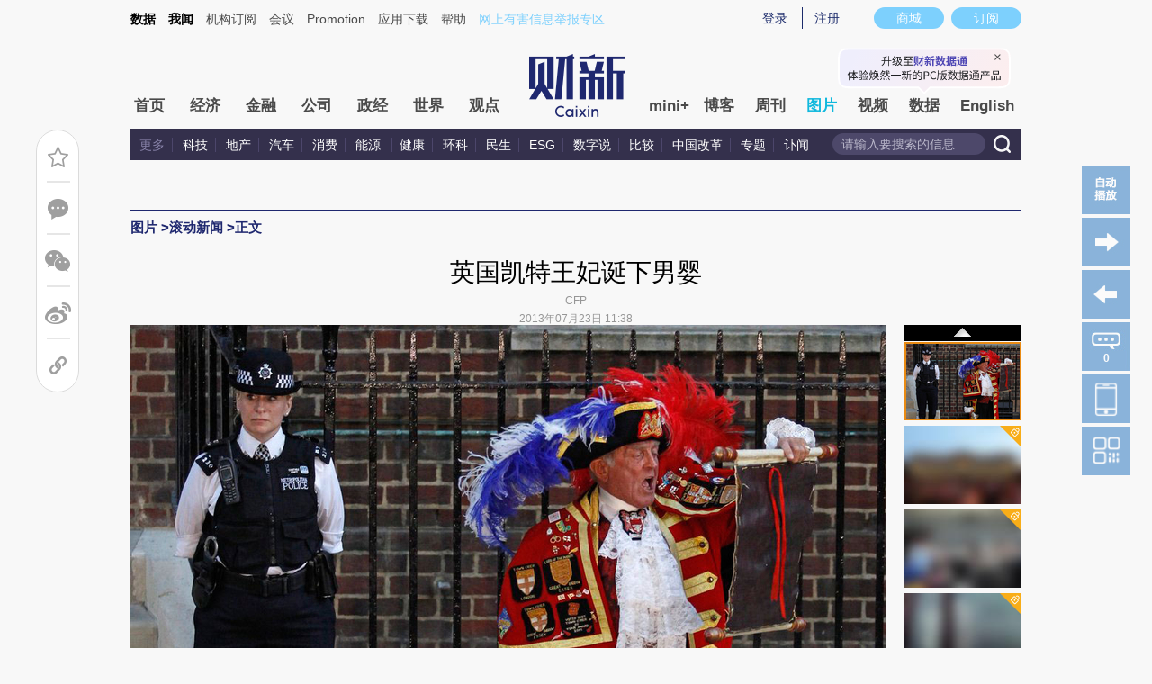

--- FILE ---
content_type: text/html; charset=UTF-8
request_url: https://photos.caixin.com/2013-07-23/100559466.html
body_size: 12885
content:
<!doctype html>
<html xmlns:wb="http://open.weibo.com/wb">





<head>
 <meta http-equiv="Content-Type" content="text/html;charset=utf-8"/>
 <title>英国凯特王妃诞下男婴_图片频道_财新网</title>
 <script language="javascript" src="//file.caixin.com/webjs/content/redirect.js"></script>
 <meta name="keywords" content="英国 凯特王妃"/>
 <meta name="description" content="英国 凯特王妃,"/>
 <meta property="og:type" content="article"/>
 <meta property="og:url" content="https://photos.caixin.com/2013-07-23/100559466.html"/>
 <meta property="og:title" content="英国凯特王妃诞下男婴"/>
 <meta property="og:description" content="null"/>
 <meta property="og:target" content="_parent"/>
 <meta property="og:image" content="https://image1.caixin.com/2013-07-23/1374550400354929_560_373.jpg"/>
 <meta name="twitter:card" content="summary_large_image"/>
 <meta name="twitter:site" content="https://www.caixin.com"/>
 <meta name="twitter:title" content="英国凯特王妃诞下男婴"/>
 <meta name="twitter:description" content=""/>
 <meta name="twitter:url" content="https://photos.caixin.com/2013-07-23/100559466.html"/>
 <meta name="twitter:image" content="https://image1.caixin.com/2013-07-23/1374550400354929_560_373.jpg"/>
 <script language="javascript">
  var attr = "5";
  var entity = {"rootId":"100300264","link":"https://photos.caixin.com/2013-07-23/100559466.html","channel":143,"media":1,"type":2,"tagNames":"","tags":"","fromchannel":"16,19,22,32","disable_copy":"0","redpacket":"1","video_extra2":null,"id":100559466,"category":"100300264;100300265;100559466","ispro":0}
  var tempType='picture';
  //<!--
  var srcinfoid = 100559466;
  var share_desc = encodeURIComponent("英国凯特王妃诞下男婴");
  var share_title = encodeURIComponent("#财新图片#【英国凯特王妃诞下男婴】当地时间7月22日，英国伦敦，凯特王妃顺利产下一名男婴，这名备受瞩目的王室宝宝将成为英国王室第三顺位继承人。图为公告员在圣玛丽医院外宣布英国凯特王妃产下一名男婴的消息。   TAL COHEN/CFP");
  var share_picUrl = encodeURIComponent("https://image1.caixin.com/2013-07-23/1374550400354929_560_373.jpg");
  var share_keyword = encodeURIComponent("英国 凯特王妃");
  var share_popUpUrl = encodeURIComponent("https://photos.caixin.com/2013-07-23/100559466.html");
  var share_description = encodeURIComponent("");
  //-->
 </script>

 <link rel="stylesheet" type="text/css" href="https://file.caixin.com/file/channel/css/channelCommon_v2.css"/>
 <link rel="stylesheet" type="text/css" href="https://file.caixin.com/file/channel/css/v4/content_v4.css"/>
 <!-- <link rel="stylesheet" type="text/css" href="https://file.caixin.com/file/channel/css/content_v2.css"/> -->
 <link rel="stylesheet" type="text/css" href="https://file.caixin.com/file/channel/css/picture_v2_auth.css"/>
 <script>
 var topAdCode=177;
 var topNavIndex = 10;
</script>

 <style>.pathlf em{background-position:0 -175px !important;} .pathlf{background:#383971 !important;}</style>
 <script language="javascript" src="https://file.caixin.com/webjs/jquery-1.4.2.min.js"></script>
 <script language="javascript" src="https://file.caixin.com/images/phpapp/user/scripts/cookie.js"></script>
 <script language="javascript" src="https://file.caixin.com/webjs/comment/comment_for_cms_v2.js"></script>
 <script language="javascript" src="https://file.caixin.com/webchannel/all/js/dist/channel.js"></script>
 <script language="javascript" src="https://file.caixin.com/webjs/content/share_v2.js"></script>
 <link rel="stylesheet" href="https://file.caixin.com/webcss/swiper-bundle.min.css">
 <script src="https://file.caixin.com/webjs/swiper-bundle.min.js"></script>
 <script src="//file.caixin.com/webjs/jquery.qrcode.min.js"></script>
 <script language="javascript" src="//file.caixin.com/webjs/layer/layer.js"></script>
 <script language="javascript" src="https://file.caixin.com/webjs/picture/photos_auth.js"></script>
 <link rel="stylesheet" type="text/css" href="https://file.caixin.com/webchannel/all/css/dist/channel.css"/>
 <base target="_blank"/>
  <script src="https://tjs.sjs.sinajs.cn/open/api/js/wb.js" type="text/javascript" charset="utf-8"></script>

<script>
 $(document).ready(function(){initPhotos(1,0);});
</script>

</head>
<body>
 <!--top begin-->
 <!--top begin 2019-->
<style>
       .mainnav{background: none;}
       .mainnavscroll{background: #34304c}
      </style>
<div class="head">
    <div class="sitenav">
        <!-- <div class="quickMenu-left"></div> -->
        <div class="sitenavBox">
			<div class="shop_dingyue">
				<a href="https://mall.caixin.com/" class="shopbtn" rel="nofollow">
					<span>商城</span>
				</a>
				<a href="https://www.caixin.com/subscribe/">
					<div class="Btn_dingyue">订阅</div>
				</a>
			</div>
            <div class="logininfo">
                <ul id="showLoginId">
                </ul>
            </div>
            <div class="quickmenu">
				<a href="https://caixindata.com?source=caixinweb" style="font-weight:700;color: #000;">数据</a>
<a href="https://wenews.caixin.com" style="font-weight:700;color: #000;">我闻</a>
				<a href="https://corp.caixin.com/group/" target="_blank">机构订阅</a>
				<!--<a href="https://index.caixin.com/" target="_blank">指数</a>
				<a href="https://course.caixin.com/?channel=02300" target="_blank">私房课</a>-->
				<a href="https://conferences.caixin.com/" target="_blank">会议</a>
				<a href="https://promote.caixin.com/" target="_blank">Promotion</a>
				<!--<a href="http://www.sports-idea.com/" target="_blank">运动家</a>-->

				<a href="https://mobile.caixin.com/home/" target="_blank">应用下载</a>
				<a href="https://corp.caixin.com/m/caixinhelp/" target="_blank">帮助</a>
                                <a href="https://www.12377.cn/" target="_blank" class="jubao">网上有害信息举报专区</a>
			</div>
            <div class="clear"></div>
        </div>
    </div>
    <div class="topup">

        <div class="topAd">
            <script language="javascript">
                setTopLogin();
                if (typeof (topAdCode) != "undefined")
                    ads_display(topAdCode);
            </script>
        </div>

        <div class="clear"></div>
    </div>
    <div class="mainnav">
        <div class="Nav">
	  <ul>
				<li class="nav_more">
					<ul>
                        <li></li>
                        <li></li>
                        <li></li>
                    </ul>
				</li>
				<li class="navtabs juzhong"><a id="nav0" href="https://www.caixin.com/">首页</a></li>
				<li class="navtabs juzhong"><a id="nav1" href="https://economy.caixin.com/">经济</a></li>
				<li class="navtabs juzhong"><a id="nav2" href="https://finance.caixin.com/">金融</a></li>
				<li class="navtabs juzhong"><a id="nav3" href="https://companies.caixin.com/">公司</a></li>
				<li class="navtabs juzhong"><a id="nav4" href="https://china.caixin.com/">政经</a></li>
				<li class="navtabs juzhong"><a id="nav5" href="https://international.caixin.com/">世界</a></li>
				<li class="navtabs juzhong"><a id="nav6" href="https://opinion.caixin.com/">观点</a></li>
				<li class="logimage"><a href="https://www.caixin.com/"><img src="https://file.caixin.com/webchannel/all/img/logo.png"></a></li>
				<li class="navtabs"><a id="nav7" href="https://mini.caixin.com/" style="width:60px;">mini+</a></li>
				<li class="navtabs"><a id="nav8" href="https://blog.caixin.com/">博客</a></li>
				<li class="navtabs"><a id="nav9" href="https://weekly.caixin.com/">周刊</a></li>
				<li class="navtabs"><a id="nav10" href="https://photos.caixin.com/">图片</a></li>
				<li class="navtabs"><a id="nav11" href="https://video.caixin.com/">视频</a></li>
				<li class="navtabs"><a id="nav12" href="https://cxdata.caixin.com/pc/?source=caixinweb">数据</a></li>
				<li class="navtabs"><a class="navtabs" id="nav13" href="https://en.caixin.com/">English</a></li>
			</ul>                   
        </div>
    </div>
	<div class="littlenav">
		<div class="littlenavwarp">
			<div class="left">
				<a href="#" onclick="return false;">更多</a>
				<a href="https://www.caixin.com/tech/" target="_blank">科技</a>
				<a href="https://www.caixin.com/property/" target="_blank">地产</a>
				<a href="https://www.caixin.com/auto/" target="_blank">汽车</a>
				<a href="https://www.caixin.com/consumer/" target="_blank">消费</a>
				<a href="https://www.caixin.com/energy/" target="_blank">能源 </a>
				<a href="https://www.caixin.com/health/" target="_blank">健康</a>
				<a href="https://science.caixin.com/" target="_blank">环科</a>
				<a href="https://www.caixin.com/livelihood/" target="_blank">民生</a>
<a href="https://www.caixin.com/esg/" target="_blank">ESG</a>
				<a href="https://datanews.caixin.com/" target="_blank">数字说</a>
				<a href="https://bijiao.caixin.com/" target="_blank">比较</a>
				<a href="https://cnreform.caixin.com/" target="_blank">中国改革</a>
                <a href="https://topics.caixin.com/" target="_blank">专题</a>
                <a href="https://www.caixin.com/obituary/" target="_blank">讣闻</a>
	
			</div>
			<div class="searchbox">
				<form method="get"
					  action="https://search.caixin.com/newsearch/caixinsearch">
					<input class="keyword" name="keyword" id="keyword" type="text"
						   onFocus="if(this.value=='请输入要搜索的信息') this.value='';"
						   onBlur="if(this.value=='') this.value='请输入要搜索的信息';"
						   value="请输入要搜索的信息" />
					<input class="seachBtn" type="image"
						   onClick="if(document.getElementById('keyword').value=='请输入要搜索的信息')document.getElementById('keyword').value='';"
						   src="https://file.caixin.com/webchannel/home/img/nav_seach.png" />
				</form>
			</div>
		</div>
		<div class="littlenavmore">
			<div class="left">
				<a href="https://caixindata.com?source=caixinweb" target="_blank">数据</a>
				<a href="https://k.caixin.com/web/" target="_blank">财新一线</a>
				<!--<a href="https://index.caixin.com/" target="_blank">指数</a>-->
				<a href="https://course.caixin.com/?channel=02300" target="_blank">私房课</a>
				<a href="https://conferences.caixin.com/" target="_blank">会议</a>
				<a href="https://promote.caixin.com/" target="_blank">Promotion</a>
				<a href="https://www.sports-idea.com/" target="_blank">运动家</a>	
				<a href="https://corp.caixin.com/group/" target="_blank">企业用户</a>
				<a href="https://mobile.caixin.com/home/" target="_blank">应用下载</a>
				<a href="https://m.corp.caixin.com/m/caixinhelp/" target="_blank">帮助</a>
			</div>
		</div>
	</div>
</div>

<img style="width: 0; height: 0; overflow: hidden; display: block"
     src="https://file.caixin.com/file/weixin/cx_logo.jpg" alt="财新传媒" />
<!--top end-->
 <!--top end-->
 <!--内容页 begin-->
 <div class="comMain">
  <!--面包屑 begin-->
  <div class="conTop">
    <div class="crumb">
     <span><a href='https://photos.caixin.com/' target='_self'>图片</a> &gt; </span><span><a href='https://photos.caixin.com/dailynews/' target='_self'>滚动新闻</a> &gt; </span>正文
    </div>
    <div class="clear"></div>
   </div>
 <!--面包屑 e-->
<div class="article">
<h1>英国凯特王妃诞下男婴
        
            <em class="icon_key"></em>
        
        
    </h1>
</div>
<div class="artInfo" id="artInfo">
<!-- tt.s 12/17 -->
      
          <div class="top-author">CFP</div>
      
 <!-- tt.e 12/17 -->
      
      2013年07月23日 11:38
      
      <!-- tt.s 12/17 来源于
      <a href=http://www.caixin.com target=_blank>财新网</a> 
      tt.e 12/17-->
      
      
      
     </div>
  <a name="picture" style="display:block;height:2px;"></a>
  <!--功能块 begin-->
  <div class="f_ri f_ri_pic">
   <ul>
    <li id="yesAutoPlay" class="play"><a target="_self" onClick="yesForAuto();"></a></li>
    <li id="notAutoPlay" class="pause" style="display:none"><a target="_self" onClick="notForAuto();"></a></li>
    <li class='backPic'></li>
    <li class='gotoPic'></li>
    
    <li class="picComment"><a href="#gocomment" target="_self"><span id="hoverComment">0</span></a></li>
    <li class="download-cxapp">
     <div class="innerpop">
      <p class="tips-text">财新网APP</p>
      <div class="qrcode">
       <img src="//file.caixin.com/file/channel/images/cxAPP_code.jpeg">
      </div>
     </div>
    </li>
    <li class="openinphone">
     <div class="innerpop">
      <div class="tips-text">财新网</div>
      <div class="qrcode">
       <img src="//file.caixin.com/file/channel/images/wechat_code.png">
      </div>
     </div>
    </li>
   </ul>
  </div>
  <script>initPlayer('100559466');</script>
  <!--功能块 end-->
  <!--图片轮播 begin-->
  <div class="focusBody">
   <div class="scrlbox">
    <!-- 付费墙 -->
    <div id="chargeWall"></div>
    <!--
         <div class="tuijianRel" style="display:none;">
          <div class="tuijianAbs">
           <ul class="tuijianPicBox">
		         <li class="r0">
  <div class="tuijianIcoRel">
    <div class="tuijianIco"></div>
  </div>
  <a href="https://photos.caixin.com/2026-01-11/102402603.html" target="_self"><img src="https://img.caixin.com/2026-01-11/176810601449097_145_97.jpg"><span>经济崩溃引爆全国抗议 伊朗陷3年来最大规模动荡</span></a> 
 </li>
      <li class="r0">
  <div class="tuijianIcoRel">
    <div class="tuijianIco"></div>
  </div>
  <a href="https://photos.caixin.com/2026-01-15/102404003.html" target="_self"><img src="https://img.caixin.com/2026-01-15/176846261619750_145_97.jpg"><span>“红衣策马”的女干部贺娇龙坠马离世 曾直播助农销售数亿元</span></a> 
 </li>
      <li class="r0">
  <div class="tuijianIcoRel">
    <div class="tuijianIco"></div>
  </div>
  <a href="https://photos.caixin.com/2026-01-14/102403526.html" target="_self"><img src="https://img.caixin.com/2026-01-14/176836632960992_145_97.jpg"><span>李在明与高市早苗会晤 会谈后上演架子鼓合奏</span></a> 
 </li>
      <li class="r0">
  <div class="tuijianIcoRel">
    <div class="tuijianIco"></div>
  </div>
  <a href="https://photos.caixin.com/2026-01-09/102402219.html" target="_self"><img src="https://img.caixin.com/2026-01-09/176795638924360_145_97.jpg"><span>俄国防部：报复普京官邸遭袭 俄军用“榛树”导弹打击乌克兰</span></a> 
 </li>
      <li class="r0">
  <div class="tuijianIcoRel">
    <div class="tuijianIco"></div>
  </div>
  <a href="https://photos.caixin.com/2026-01-14/102403615.html" target="_self"><img src="https://img.caixin.com/2026-01-14/176837769811841_145_97.jpg"><span>泰国高铁工地起重机倒塌砸中行驶列车 已致32死67伤</span></a> 
 </li>
      <li class="r1">
  <div class="tuijianIcoRel">
    <div class="tuijianIco"></div>
  </div>
  <a href="https://photos.caixin.com/2026-01-12/102402983.html" target="_self"><img src="https://img.caixin.com/2026-01-12/176820595888563_145_97.jpg"><span>多国民众声援伊朗反政府抗议活动</span></a> 
 </li>
      <li class="r1">
  <div class="tuijianIcoRel">
    <div class="tuijianIco"></div>
  </div>
  <a href="https://photos.caixin.com/2026-01-13/102403218.html" target="_self"><img src="https://img.caixin.com/2026-01-13/176828374611477_145_97.jpg"><span>伊朗数十万人举行全国集会 谴责“外国势力煽动骚乱”</span></a> 
 </li>
      <li class="r1">
  <div class="tuijianIcoRel">
    <div class="tuijianIco"></div>
  </div>
  <a href="https://photos.caixin.com/2026-01-12/102402711.html" target="_self"><img src="https://img.caixin.com/2026-01-12/176818540087149_145_97.jpg"><span>视线｜委内瑞拉：3030亿桶石油的诅咒 </span></a> 
 </li>
      <li class="r1">
  <div class="tuijianIcoRel">
    <div class="tuijianIco"></div>
  </div>
  <a href="https://photos.caixin.com/2026-01-15/102403920.html" target="_self"><img src="https://img.caixin.com/2026-01-15/176845317138453_145_97.jpg"><span>“棋圣”聂卫平病逝 他亲手开创并推动了中国围棋的黄金时代</span></a> 
 </li>
      <li class="r1">
  <div class="tuijianIcoRel">
    <div class="tuijianIco"></div>
  </div>
  <a href="https://photos.caixin.com/2026-01-13/102403230.html" target="_self"><img src="https://img.caixin.com/2026-01-13/176828453744574_145_97.jpg"><span>执法与抗议并行：美国明州移民行动升级 地方官员质疑联邦调查</span></a> 
 </li>
 
           </ul>
          </div>
         </div>
         <script>jQuery(".tuijianPicBox .r1").hide();</script>
        -->
     
      <div class="lastPicRel" style="display:none">
        <div class="lastPicAbs">
          <ul class="lastPicBox">
               <li class="r0">
  <div class="tuijianIcoRel">
    <div class="tuijianIco"></div>
  </div>
  <a href="https://photos.caixin.com/2026-01-11/102402603.html" target="_self"><img src="https://img.caixin.com/2026-01-11/176810601449097_145_97.jpg"><span>经济崩溃引爆全国抗议 伊朗陷3年来最大规模动荡</span></a> 
 </li>
      <li class="r0">
  <div class="tuijianIcoRel">
    <div class="tuijianIco"></div>
  </div>
  <a href="https://photos.caixin.com/2026-01-15/102404003.html" target="_self"><img src="https://img.caixin.com/2026-01-15/176846261619750_145_97.jpg"><span>“红衣策马”的女干部贺娇龙坠马离世 曾直播助农销售数亿元</span></a> 
 </li>
      <li class="r0">
  <div class="tuijianIcoRel">
    <div class="tuijianIco"></div>
  </div>
  <a href="https://photos.caixin.com/2026-01-14/102403526.html" target="_self"><img src="https://img.caixin.com/2026-01-14/176836632960992_145_97.jpg"><span>李在明与高市早苗会晤 会谈后上演架子鼓合奏</span></a> 
 </li>
      <li class="r0">
  <div class="tuijianIcoRel">
    <div class="tuijianIco"></div>
  </div>
  <a href="https://photos.caixin.com/2026-01-09/102402219.html" target="_self"><img src="https://img.caixin.com/2026-01-09/176795638924360_145_97.jpg"><span>俄国防部：报复普京官邸遭袭 俄军用“榛树”导弹打击乌克兰</span></a> 
 </li>
      <li class="r0">
  <div class="tuijianIcoRel">
    <div class="tuijianIco"></div>
  </div>
  <a href="https://photos.caixin.com/2026-01-14/102403615.html" target="_self"><img src="https://img.caixin.com/2026-01-14/176837769811841_145_97.jpg"><span>泰国高铁工地起重机倒塌砸中行驶列车 已致32死67伤</span></a> 
 </li>
      <li class="r1">
  <div class="tuijianIcoRel">
    <div class="tuijianIco"></div>
  </div>
  <a href="https://photos.caixin.com/2026-01-12/102402983.html" target="_self"><img src="https://img.caixin.com/2026-01-12/176820595888563_145_97.jpg"><span>多国民众声援伊朗反政府抗议活动</span></a> 
 </li>
      <li class="r1">
  <div class="tuijianIcoRel">
    <div class="tuijianIco"></div>
  </div>
  <a href="https://photos.caixin.com/2026-01-13/102403218.html" target="_self"><img src="https://img.caixin.com/2026-01-13/176828374611477_145_97.jpg"><span>伊朗数十万人举行全国集会 谴责“外国势力煽动骚乱”</span></a> 
 </li>
      <li class="r1">
  <div class="tuijianIcoRel">
    <div class="tuijianIco"></div>
  </div>
  <a href="https://photos.caixin.com/2026-01-12/102402711.html" target="_self"><img src="https://img.caixin.com/2026-01-12/176818540087149_145_97.jpg"><span>视线｜委内瑞拉：3030亿桶石油的诅咒 </span></a> 
 </li>
      <li class="r1">
  <div class="tuijianIcoRel">
    <div class="tuijianIco"></div>
  </div>
  <a href="https://photos.caixin.com/2026-01-15/102403920.html" target="_self"><img src="https://img.caixin.com/2026-01-15/176845317138453_145_97.jpg"><span>“棋圣”聂卫平病逝 他亲手开创并推动了中国围棋的黄金时代</span></a> 
 </li>
      <li class="r1">
  <div class="tuijianIcoRel">
    <div class="tuijianIco"></div>
  </div>
  <a href="https://photos.caixin.com/2026-01-13/102403230.html" target="_self"><img src="https://img.caixin.com/2026-01-13/176828453744574_145_97.jpg"><span>执法与抗议并行：美国明州移民行动升级 地方官员质疑联邦调查</span></a> 
 </li>
 
          </ul>
          <div class="playBox">
           <div class="return"><a href="100559466.html" target="_self"><img src="https://file.caixin.com/file/china/images/play.png" width="64" height="69"></a></div>
     
        <dl class="nextGroup">
          <dt>已经是最后一组</dt>
        </dl>
       
          </div>
        </div>
      </div>
      <script>jQuery(".lastPicBox .r0").hide();</script>
    
    <div class="scrlpics swiper">
     <div style="position:absolute;left:0;top:0;height:40px;width:100%;z-index:9999;" class="overlayer"></div>
     <ul id="pic_content" class="swiper-wrapper">
      <li class="swiper-slide"><img src="https://image1.caixin.com/2013-07-23/1374550400354929_840_560.jpg" border="0"/></li><li class="swiper-slide"><img src="https://image1.caixin.com/free/201307231219577609949784_840_560.jpg" border="0"/></li><li class="swiper-slide"><img src="https://image1.caixin.com/free/201307231219577670093483_840_560.jpg" border="0"/></li><li class="swiper-slide"><img src="https://image1.caixin.com/free/201307231219577665428954_840_560.jpg" border="0"/></li><li class="swiper-slide"><img src="https://image1.caixin.com/free/201307231219577661470009_840_560.jpg" border="0"/></li>
     </ul>
     <div class="imgBox" style="width:100%;height:100%;position:absolute;top: 0;left:0;z-index:100;">
      <div class="left"></div>
      <div class="right"></div>
     </div>
    </div>
    <span id="trag" class="trag" style="display:block;"></span> 
   </div>
   <div class="slidebox"> 
    <span class="play_pre"><img src="//file.caixin.com/file/photos/images/play_pre.gif"></span>
    <div class="slidepics swiper">
     <ul class="swiper-wrapper">
      <li class="swiper-slide"><span><img src="https://image1.caixin.com/2013-07-23/1374550400354929_130_87.jpg" border="0"/></span></li><li class="swiper-slide"><span><img src="https://image1.caixin.com/free/201307231219577609949784_130_87.jpg" border="0"/><i class="pic_lock"></i></span></li><li class="swiper-slide"><span><img src="https://image1.caixin.com/free/201307231219577670093483_130_87.jpg" border="0"/><i class="pic_lock"></i></span></li><li class="swiper-slide"><span><img src="https://image1.caixin.com/free/201307231219577665428954_130_87.jpg" border="0"/><i class="pic_lock"></i></span></li><li class="swiper-slide"><span><img src="https://image1.caixin.com/free/201307231219577661470009_130_87.jpg" border="0"/><i class="pic_lock"></i></span></li>
     </ul>
    </div>
    <span class="play_next"><img src="//file.caixin.com/file/photos/images/play_next.gif"></span> 
   </div>
   <div class="clr"></div>
  </div>
  <!--图片轮播 end-->
  <!--图说begin-->
  <div class="title2">
    <dl class="bigPicTxt2" style="display:block;"><dt>当地时间7月22日，英国伦敦，凯特王妃顺利产下一名男婴，这名备受瞩目的王室宝宝将成为英国王室第三顺位继承人。图为公告员在圣玛丽医院外宣布英国凯特王妃产下一名男婴的消息。   TAL COHEN/CFP</dt><dd><em>1</em>/5</dd></dl><dl class="bigPicTxt2"><dt>当地时间7月22日，英国伦敦，民众聚集在白金汉宫。当日，凯特王妃顺利产下一名男婴。   Clive Gee/CFP</dt><dd><em>2</em>/5</dd></dl><dl class="bigPicTxt2"><dt>当地时间7月22日，英国伦敦，民众聚集在白金汉宫。当日，凯特王妃顺利产下一名男婴。   Clive Gee/CFP</dt><dd><em>3</em>/5</dd></dl><dl class="bigPicTxt2"><dt>当地时间7月22日，英国伦敦，英国女王伊丽莎白二世抵达白金汉宫等待凯特王妃生子消息。     Jeff Moore/CFP</dt><dd><em>4</em>/5</dd></dl><dl class="bigPicTxt2"><dt>资料图：凯特王妃。   CFP</dt><dd><em>5</em>/5</dd></dl>
  </div>
  <!--图说end-->
  <div class="pci_author"><div class="idetor">责任编辑：Luyong | 版面编辑：赵跃</div></div>
  <div class="toolbar">
   <ul class="funcri" style="float: none">
    <li>
     <a target="_self" href="#gocomment" class="f_comment" title="发表评论"></a>
    </li>
    <li class="line"></li>
    <li id="ckepop" class="picshare">
     <a target="_self" href="javascript:void(0);" class="f_weixin" title="微信分享"></a>
    </li>
    <li>
     <a onClick="caingPostShare('tsina',share_title,share_description,share_popUpUrl,share_picUrl);" target="_self" href="javascript:void(0);" class="f_sina" title="新浪转发"></a>
    </li>
    <li class="line"></li>
    <li>
     <wb:follow-button uid="1663937380" type="gray_2" width="136" height="24" class="weibofollow"></wb:follow-button>
    </li>
   </ul>
  </div>
  <!--中通广告 begin-->
  <div style="margin:0 auto 15px;text-align:center; width:760px;">
<script language="javascript"> 
ads_display(178)
</script>
</div>
  <!--中通广告 end-->
  <div class="conlf"> 
   <!--图片文章页本实体碎片 begin-->
   
   <!--图片文章页本实体碎片 end-->
   <script src="//file.caixin.com/pkg/cx-pay-layer/js/pc.js"></script>
   <!--赞赏 begin-->
   
   <!--赞赏 end-->
   <!--评论 begin-->
   <a name="gocomment"></a>
   <div id="comment" class="comment"></div>
   <script language="javascript">
    showComments(100,100559466,'http://comment.caixin.com/allcomments/100559466.html');
   </script>
   <!--评论 end-->
   <div class="multimedia">
    <div class="multimedia">
 <h3>图片推荐</h3>
 <div class="scroll_cont">
  <div class="leftBtn" onMouseDown="pa.ISL_GoUp_1()" onMouseUp="pa.ISL_StopUp_1()" onMouseOut="pa.ISL_StopUp_1()"></div>
  <div class="scrollBox" id="ISL_Cont_1">
   <div class="imgList">
    <div id="List1_1" class="listWithPic">
        <a href="https://photos.caixin.com/2026-01-11/102402603.html"><img src="https://img.caixin.com/2026-01-11/176810601449097_145_97.jpg"/><span>经济崩溃引爆全国抗议 伊朗陷3年来最大规模动荡</span></a>
    <a href="https://photos.caixin.com/2026-01-15/102404003.html"><img src="https://img.caixin.com/2026-01-15/176846261619750_145_97.jpg"/><span>“红衣策马”的女干部贺娇龙坠马离世 曾直播助农销售数亿元</span></a>
    <a href="https://photos.caixin.com/2026-01-14/102403526.html"><img src="https://img.caixin.com/2026-01-14/176836632960992_145_97.jpg"/><span>李在明与高市早苗会晤 会谈后上演架子鼓合奏</span></a>
    <a href="https://photos.caixin.com/2026-01-09/102402219.html"><img src="https://img.caixin.com/2026-01-09/176795638924360_145_97.jpg"/><span>俄国防部：报复普京官邸遭袭 俄军用“榛树”导弹打击乌克兰</span></a>
    <a href="https://photos.caixin.com/2026-01-14/102403615.html"><img src="https://img.caixin.com/2026-01-14/176837769811841_145_97.jpg"/><span>泰国高铁工地起重机倒塌砸中行驶列车 已致32死67伤</span></a>
    <a href="https://photos.caixin.com/2026-01-12/102402983.html"><img src="https://img.caixin.com/2026-01-12/176820595888563_145_97.jpg"/><span>多国民众声援伊朗反政府抗议活动</span></a>
    <a href="https://photos.caixin.com/2026-01-13/102403218.html"><img src="https://img.caixin.com/2026-01-13/176828374611477_145_97.jpg"/><span>伊朗数十万人举行全国集会 谴责“外国势力煽动骚乱”</span></a>
    <a href="https://photos.caixin.com/2026-01-12/102402711.html"><img src="https://img.caixin.com/2026-01-12/176818540087149_145_97.jpg"/><span>视线｜委内瑞拉：3030亿桶石油的诅咒 </span></a>
 
    </div>
    <div id="List2_1" class="listWithPic"></div>
   </div>
  </div>
  <div class="rightBtn" onMouseDown="pa.ISL_GoDown_1()" onMouseUp="pa.ISL_StopDown_1()" onMouseOut="pa.ISL_StopDown_1()"></div>
  <div class="clear"></div>
  <script type="text/javascript">
   var pa=new ScrollObject('ISL_Cont_1','List1_1','List2_1',"pa",{"PageWidth_1":"620"});
  </script>
 </div>
</div>
   </div>
  </div>
  <div class="conri">
   <!--相关新闻begin-->
   
   <!--相关新闻end-->
   <div id="block1">
    <!--<div class="top10">
  <h3>全站点击排行榜
    <ul class="top10Nav">
      <li id="num11" class="current" onMouseOver="setTab('num1',1,2)">48小时</li>
      <li id="num12" onMouseOver="setTab('num1',2,2)">一周</li>
    </ul>
  </h3>
  <div class="top10Con">
    <div id="col_num1_1">
        <dl>            
   <dt>1</dt>
   <dd>
    <a href="https://international.caixin.com/2024-07-23/102218863.html" >哈里斯获佩洛西背书提名之路愈稳 单日募款8100万美元创新高</a>
   </dd>
  </dl>
      <dl>            
   <dt>2</dt>
   <dd>
    <a href="https://finance.caixin.com/2024-07-23/102218859.html" >中央金融纪检监察工作委员会亮相 王卫东出任书记</a>
   </dd>
  </dl>
      <dl>            
   <dt>3</dt>
   <dd>
    <a href="https://companies.caixin.com/2024-07-23/102218827.html" >巴菲特减持比亚迪H股至5%以下 若再减持毋须披露</a>
   </dd>
  </dl>
      <dl>            
   <dt>4</dt>
   <dd>
    <a href="https://www.caixin.com/2024-07-23/102218814.html" >京东健康布局“网约护士” 全国试点进展如何？</a>
   </dd>
  </dl>
      <dl>            
   <dt>5</dt>
   <dd>
    <a href="https://china.caixin.com/2024-07-23/102218905.html" >人事观察｜广东政坛再调整 两届候补中委王曦履新统战部长</a>
   </dd>
  </dl>
      <dl>            
   <dt>6</dt>
   <dd>
    <a href="https://www.caixin.com/2024-07-23/102219023.html" >上半年现房销售面积占比升至26.7% 三中全会《决定》再提预售制改革</a>
   </dd>
  </dl>
      <dl>            
   <dt>7</dt>
   <dd>
    <a href="https://photos.caixin.com/2024-07-23/102218930.html" >组图 | 郑州遇暴雨 局部降水超100毫米</a>
   </dd>
  </dl>
      <dl>            
   <dt>8</dt>
   <dd>
    <a href="https://photos.caixin.com/2024-07-23/102219110.html" >组图 | 一日图闻｜巴勒斯坦各派在京签订《北京宣言》、美国副总统哈里斯自拜登退选后首次公开露面</a>
   </dd>
  </dl>
   
    </div>
    <div id="col_num1_2" style="display:none;">
        <dl>            
   <dt>1</dt>
   <dd>
    <a href="https://www.caixin.com/2024-07-22/102218348.html" >三中全会《决定》明确推进渐进式延迟退休，首提自愿弹性原则</a>
   </dd>
  </dl>
      <dl>            
   <dt>2</dt>
   <dd>
    <a href="https://china.caixin.com/2024-07-18/102217426.html" >人事观察｜官方首次公布火箭军原参谋长孙金明被开除党籍</a>
   </dd>
  </dl>
      <dl>            
   <dt>3</dt>
   <dd>
    <a href="https://china.caixin.com/2024-07-18/102217416.html" >人事观察｜秦刚被免去中央委员职务</a>
   </dd>
  </dl>
      <dl>            
   <dt>4</dt>
   <dd>
    <a href="https://china.caixin.com/2024-07-19/102217863.html" >秦刚因个人原因辞职全国人大代表</a>
   </dd>
  </dl>
      <dl>            
   <dt>5</dt>
   <dd>
    <a href="https://china.caixin.com/2024-07-18/102217392.html" >人事观察｜安徽、四川组织部长及北师大校长递补中央委员</a>
   </dd>
  </dl>
      <dl>            
   <dt>6</dt>
   <dd>
    <a href="https://china.caixin.com/2024-07-20/102218132.html" >温州再现暴力伤医 心内科医生李晟遭持刀伤害不幸去世</a>
   </dd>
  </dl>
      <dl>            
   <dt>7</dt>
   <dd>
    <a href="https://photos.caixin.com/2024-07-19/102217972.html" >组图 | 人物视读｜越共中央总书记阮富仲任内病逝</a>
   </dd>
  </dl>
      <dl>            
   <dt>8</dt>
   <dd>
    <a href="https://photos.caixin.com/2024-07-20/102218193.html" >组图 | 桥面坍塌、汽车落水 陕西柞水公路桥事故现场惨烈（更新）</a>
   </dd>
  </dl>
       </div>
  </div>
</div>-->
   </div>
   <!--新媒体实验室 begin-->
<style>
.moremedia{ margin-bottom:15px; }
.weixinmedia{border-bottom:solid 1px #fff; padding:15px 0 15px;background:#f1f1f1;}
.weixinmedia .icon{float:left; margin:0 8px 0 10px;}
.weixinmedia .tit{ position:relative; height:21px; padding:8px 0 8px 0;}
.weixinmedia .tit em{font-size:18px; font-family:"黑体"; color:#0072bc; font-weight:normal; float:left; margin-right:30px;}
.weixinmedia .tit em a{color:#0072bc;}
.weixinmedia .tesecode {height:21px; background:url(//file.caixin.com/images/common/images/ico/icon_weixin1.png) no-repeat; padding:0px 0 0 30px; font-size:16px; font-family:Arial; color:#000000; cursor:pointer; color:#4e8f00; font-weight:lighter; float:left; position:relative;}
.weixinmedia .tesecode img { display:none; position:absolute; top:20px; right:0px; margin:0;}
.weixinmedia .tesecode:hover img { display:block;}
.weixinmedia ul{font-size:12px;}
</style>
<div class="columnBox">
<div class="moremedia">
<!--<div class="weixinmedia">
<div class="icon"><img src="//img.caixin.com/2014-05-11/1399862942744455.png"></div>
<div class="tit"><em><a href="http://energy.caixin.com/">无所不能</a></em>
<div style="letter-spacing:-1px; z-index:910;" class="tesecode">caixinenergy<img src="//file.caixin.com/file/homepage/images/tesecode2.png"></div>
</div>
<ul>
<li><a href="http://mp.weixin.qq.com/s?__biz=MjM5OTA3NTAzNg==&mid=2652386903&idx=1&sn=284a3580c44ab13c7419fd2ea4203c51&chksm=bd2d9be48a5a12f20c9ce903e5de112580a6821e754a1e31d0c5c9f4c9864da3379fa2c47bf4&token=1528843059&lang=zh_CN#rd">LNG投资机会密集，投资机构怎么操作</a></li>
</ul>
<div class="clear"></div>
</div>



<div class="weixinmedia">
<div class="icon"><img src="//img.caixin.com/2015-04-02/1427959884296995.png"></div>
<div class="tit"><em><a href="http://www.healthpoint.cn/">健康点</a></em>
<div style="letter-spacing:-1px; z-index:907;" class="tesecode">caixin-life<img src="//img.healthpoint.cn/2018/09/健康点0918头条1.jpeg"></div>
</div>
<ul>
<li><a href="http://mp.weixin.qq.com/s/2GHjhVsA6GBI0JpXKDdU8g">投入数十亿元转型生物药，这会是传统中药企业的新出路吗？
</a></li>
</ul>
<div class="clear"></div>
</div>-->

</div>
</div>
<!--新媒体实验室 end-->
   <div class="rightAd">
    <script language="javascript"> 
ads_display(432)
</script>

   </div>
   <div id="block2">
    <!--<div class="top10">
  <h3>全站评论排行榜
    <ul class="top10Nav">
      <li id="num21" class="current" onMouseOver="setTab('num2',1,2)">最多</li>
      <li id="num22" onMouseOver="setTab('num2',2,2)">最新</li>
    </ul>
  </h3>
  <div class="top10Con">
    <div id="col_num2_1">
        <dl>            
   <dt>1</dt>
   <dd>
    <a href="https://international.caixin.com/2024-07-23/102219173.html">孟加拉国爆发数十年最严重骚乱 大学生抗议老兵后代“考公”享优待</a> <span>(24)</span>
   </dd>
  </dl>
      <dl>            
   <dt>2</dt>
   <dd>
    <a href="https://international.caixin.com/2024-07-23/102219189.html">哈马斯同法塔赫在北京达成和解协议 同意围绕加沙战后治理组建联合政府</a> <span>(19)</span>
   </dd>
  </dl>
      <dl>            
   <dt>3</dt>
   <dd>
    <a href="https://www.caixin.com/2024-07-24/102219228.html">全国财政性教育经费GDP占比连续第三年下降</a> <span>(14)</span>
   </dd>
  </dl>
      <dl>            
   <dt>4</dt>
   <dd>
    <a href="https://yuangangong.blog.caixin.com/archives/276632">“延迟退休”真的要来了吗？</a> <span>(13)</span>
   </dd>
  </dl>
      <dl>            
   <dt>5</dt>
   <dd>
    <a href="https://www.caixin.com/2024-07-24/102219235.html">分析｜医保支付方式改革深化 DRG/DIP分组2.0版影响几何？</a> <span>(12)</span>
   </dd>
  </dl>
      <dl>            
   <dt>6</dt>
   <dd>
    <a href="https://international.caixin.com/2024-07-24/102219464.html">乌克兰外长战事爆发后首度访华 王毅吁回到谈判桌前解决争端</a> <span>(12)</span>
   </dd>
  </dl>
      <dl>            
   <dt>7</dt>
   <dd>
    <a href="https://companies.caixin.com/2024-07-23/102219049.html">民航暑运票价同比降17% 供过于求难题待解</a> <span>(12)</span>
   </dd>
  </dl>
      <dl>            
   <dt>8</dt>
   <dd>
    <a href="https://opinion.caixin.com/2024-07-24/102219300.html">如果延迟退休，怎样影响就业市场</a> <span>(8)</span>
   </dd>
  </dl>
    
    </div>
    <div id="col_num2_2" style="display:none;">
	    <dl>
   <dt>1</dt>
  <dd>
   <a href="http://mini.caixin.com/2021-07-28/101746500.html" >人大新闻教授陈绚因病逝世，59岁｜讣闻</a> <span>(0)</span>
   </dd>
  </dl>
      <dl>
   <dt>2</dt>
  <dd>
   <a href="http://china.caixin.com/2021-07-27/101746117.html" >郑州地铁“7·20事件”14人遇难 名单已公布</a> <span>(10)</span>
   </dd>
  </dl>
      <dl>
   <dt>3</dt>
  <dd>
   <a href="http://www.caixin.com/2021-07-28/101746493.html" >深圳学前教育立法强调“公益性” 学位压力亟待缓解｜教育观察</a> <span>(0)</span>
   </dd>
  </dl>
      <dl>
   <dt>4</dt>
  <dd>
   <a href="http://mini.caixin.com/2021-07-28/101746559.html" >杨旺：中国女排，是时候丢掉传奇了｜观奥日记</a> <span>(0)</span>
   </dd>
  </dl>
      <dl>
   <dt>5</dt>
  <dd>
   <a href="http://www.caixin.com/2021-07-27/101746260.html" >粤电力大手笔投资风光等项目 地方国有煤电企业加速转型</a> <span>(0)</span>
   </dd>
  </dl>
      <dl>
   <dt>6</dt>
  <dd>
   <a href="http://china.caixin.com/2021-07-28/101746538.html" >刘鹤出席全国“专精特新”中小企业高峰论坛</a> <span>(0)</span>
   </dd>
  </dl>
      <dl>
   <dt>7</dt>
  <dd>
   <a href="http://opinion.caixin.com/2021-07-27/101746417.html" >给孩子减负，一定来自制度的改善</a> <span>(2)</span>
   </dd>
  </dl>
      <dl>
   <dt>8</dt>
  <dd>
   <a href="http://www.caixin.com/2021-07-28/101746510.html" >美国CDC调整口罩佩戴指南 IMF下调亚洲新兴经济体增长预期｜大流行手记（7月27日）</a> <span>(0)</span>
   </dd>
  </dl>
   
    </div>
  </div>
</div>-->
    <div class="columnBox"><a name="new_artical"></a>
 <h3>最新文章</h3>
 <ul class="list">
   <li><span>14:55</span><a href="https://www.caixin.com/2026-01-16/102404420.html">台积电预计2026年资本开支上扬三成超预期 强调AI需求真实存在</a></li>
  <li><span>13:54</span><a href="https://international.caixin.com/2026-01-16/102404387.html">委反对派领导人马查多将和平奖奖牌转赠特朗普 盼增进与美互信</a></li>
  <li><span>13:26</span><a href="https://www.caixin.com/2026-01-16/102404376.html">能源内参｜恒力拟投135亿元扩建船舶产能 为近20年国内最大造船项目；2025年中国进出口总额超45万亿元 机电产品占比首超六成</a></li>
  <li><span>13:17</span><a href="https://www.caixin.com/2026-01-16/102404371.html">废旧电池回收新规出台 4月起实施</a></li>
  <li><span>13:12</span><a href="https://www.caixin.com/2026-01-16/102404368.html">央行下调商业用房最低首付比至30% 直指商办高库存</a></li>
  <li><span>12:39</span><a href="https://opinion.caixin.com/2026-01-16/102404350.html">AI变革下的人才成长与教育生态｜中改圆桌</a></li>
  <li><span>12:10</span><a href="https://www.caixin.com/2026-01-16/102404344.html">国家电网“十五五”计划投资4万亿元 同比增40%</a></li>
  <li><span>12:04</span><a href="https://china.caixin.com/2026-01-16/102404340.html">香港一吸毒男子持刀劫持路人 遭警方击中后不治身亡</a></li>
  <li><span>11:54</span><a href="https://companies.caixin.com/2026-01-16/102404336.html">2025年中欧班列开行数突破2万列 中亚班列开行数同比增加19.6%｜出海·物流</a></li>
  <li><span>11:28</span><a href="https://opinion.caixin.com/2026-01-16/102404323.html">存款搬家的叙事迷思与现实图景｜海外镜鉴</a></li>
 
 </ul>
</div>
   </div>
  </div>
  <div class="clear"></div>
  <!--底通广告 begin-->
  <div class="bottomAd">
 	 <div class="bottom_tong_ad mb15">
<script language="javascript"> 
ads_display(368)
</script>
<script language="javascript"> 
ads_display(610)
</script>
</div>
  </div>
  <!--底通广告 begin--> 
 </div>
 <!--内容页 end-->
   
 <!--底部 begin-->
 <!--底部 begin-->
<div class="clear"></div>
<div class="bottom"> 
<!--网站地图 begin-->
 <!--<div class="map"></div>
<script src="//file.caixin.com/webjs/caixin-bottom-map.js"></script>-->
<!--网站地图 end-->
<div class="copyright">财新网所刊载内容之知识产权为财新传媒及/或相关权利人专属所有或持有。未经许可，禁止进行转载、摘编、复制及建立镜像等任何使用。 <br />


<a style="color:#797878;" href="//download.caixin.com/upload/icp.pdf" rel="nofollow">京ICP证090880号</a> 
<a  style="color:#797878;" href="https://beian.miit.gov.cn">京ICP备10026701号-8 </a> | 
<a  style="color:#797878;" href="https://beian.cac.gov.cn/">网信算备110105862729401250013号 </a> | 
<a  style="color:#797878;" target="_blank" href="http://www.beian.gov.cn/portal/registerSystemInfo?recordcode=11010502034662" > <img src="//img.caixin.com/2017-11-29/1511950030301165.png" width="15px;">京公网安备 11010502034662号 </a> <br>
<a style="color:#797878;" href="//download.caixin.com/upload/gdxk.jpg">广播电视节目制作经营许可证：京第01015号</a> |
<a style="color:#797878;" href="https://download.caixin.com/upload/cbw.pdf" rel="nofollow">出版物经营许可证：第直100013号</a>  <br />
Copyright 财新网 All Rights Reserved 版权所有 复制必究<br>违法和不良信息举报电话（涉网络暴力有害信息举报、未成年人举报、谣言信息）：010-85905050　13195200605  举报邮箱：laixin@caixin.com</div>
<div class="navBottom"><a rel="nofollow" href="http://corp.caixin.com/aboutus/">关于我们</a> | <a rel="nofollow" href="http://corp.caixin.com/joinus/">加入我们</a> | <a rel="nofollow" href="http://www.woodpeckerfoundation.org/">啄木鸟公益基金会
</a> | <a rel="nofollow" href="mailto:service@caixin.com">意见与反馈</a> | <a  rel="nofollow" href="mailto:newsroom@caixin.com">提供新闻线索</a> | <a rel="nofollow" href="http://corp.caixin.com/contactus/">联系我们</a> | <a rel="nofollow" href="http://other.caixin.com/links/">友情链接</a> <!--| <a href="http://www.caixin.com/sitemap.html">网站地图</a>--></div>
<div class="logo"><img src="//file.caixin.com/file/content/images/new/logo_bottom.png" /></div>
</div>
<!--底部end--> 
<!-- comment count js --> 
<script src="//file.caixin.com/webjs/comment/count_comment.js" type="text/javascript"></script>
 <!--底部 end-->
 <script language="javascript"> 
ads_display(620)
</script>
 <!--caixin analytics start-->
<script type="text/javascript" src="//files.caixin.com/webjs/common/caixinlog.js"  crossorigin="anonymous"></script>
<!--caixin analytics end-->
<script>
  var cxuid = getCookie("SA_USER_UID");
</script>

<!-- finder -->
    <script>
        (function(win, export_obj) {
            win['LogAnalyticsObject'] = export_obj;
            if (!win[export_obj]) {
                var _collect = function() {
                    _collect.q.push(arguments);
                }
                _collect.q = _collect.q || [];
                win[export_obj] = _collect;                
            }
            win[export_obj].l = +new Date();
        })(window, 'collectEvent');
        //兼容gio 
        window.gio = function(gioType, eventName, eventData){
            if (eventData && typeof eventData === 'object' && !Array.isArray(eventData)) {
                var newEventData = {};
                for (const key in eventData) {
                    if (eventData.hasOwnProperty(key)) {
                        var newKey = key.replace(/_var$/, '');
                        newEventData[newKey] = eventData[key];
                    }
                }
                eventData = newEventData;
            }
            window.collectEvent(eventName, eventData);
        };

        //迁移gio
     (function(win){
        var cxname = getCookie("SA_USER_NICK_NAME");
        if(cxuid && cxname ){
            //gio('setUserId', cxuid);
        }

       //当天文章统计
        var pubDateArr = location.pathname.match(/\d{4}-\d{2}-\d{2}/);
        if(pubDateArr){
                var pubDate = pubDateArr[0];
                var nowDate = new Date().toISOString().slice(0,10);
                if(pubDate==nowDate){
                    setTimeout(function(){
                        gio('track','todayarticle',{ todayarticleid: srcinfoid+'', viewtime:nowDate, viewuser:GetCookieValue("SA_USER_UID")||"0" });
                    },2000);
                }
        }

    })(window);
    </script>
    <script async src="https://lf3-data.volccdn.com/obj/data-static/log-sdk/collect/5.0/collect-rangers-v5.2.1.js"></script>
    <script>
        window.collectEvent('init', {
            app_id: 20006078, // 参考2.1节获取，注意类型是number而非字符串
            channel_domain: 'https://gator.volces.com', // 设置数据上送地址
            log: true, // true:开启日志，false:关闭日志
            autotrack: true, // 全埋点开关，true开启，false关闭
            enable_stay_duration: true, //停留时长
        });
        // 此处可添加设置uuid、设置公共属性等代码
        window.collectEvent('start'); // 通知SDK设置完毕，可以真正开始发送事件了
        window.collectEvent('config', {
            user_unique_id: cxuid || null  
        });

        var path= '';
        var isarticle = '';
        if(getCookie('FROM_CHINA') == 'false'){
            path = location.href
            if(entity.type == 2) {   
                isarticle = "article"
            }
            gio('track', 'oversea_views', {'path': path, 'articleType_var':isarticle,'viewuser': cxuid || '0'})
        }
    </script>
<!-- finder end -->
</body>
</html>

--- FILE ---
content_type: text/html;charset=UTF-8
request_url: https://gateway.caixin.com/api/ucenter/user/v1/valMobile?callback=jQuery172005513212460940786_1768549796090&_=1768549818698
body_size: 115
content:
jQuery172005513212460940786_1768549796090({"code":600,"msg":"未登录，请先登录"})

--- FILE ---
content_type: text/css
request_url: https://file.caixin.com/file/channel/css/picture_v2_auth.css
body_size: 6067
content:
@charset "utf-8";
/*特别样式*/
.pathlf { background:#1f286f;}
.pathlf em { background-position:0 -315px;}
.pathlf a:hover em { background-position:-30px -315px;}
.pathlf a:hover#pL em { background:url(//file.caixin.com/file/content/images/new/path_nobg.png) no-repeat;}
.comMain h3,.comMain .tit3{ border-bottom:solid 2px #1f286f; color:#1f286f;}
.comment h3 li.hovertab,.comment .tit3 li.hovertab,.top10Nav li.current { border-top:solid 3px #1f286f; border-left:solid 1px #1f286f; border-right:solid 1px #1f286f; color:#1f286f;}
.pip_mag,.pip_rel,.pip_aud { border-top:solid 2px #1f286f;}
.submit_color { color:#1f286f;}

/*面包屑*/
.path .pathlf{ line-height:34px;}
.path .zjPicFun{ padding:0 0 0 2px; background:#F1F1F1;overflow:hidden;zoom:1; float:right; width:260px;}
.zjPicFun .funcri{ }
.zjPicFun .funcri li{ margin-left:0; height:34px; border-left:solid 1px #ffffff;}
.zjPicFun .funcri li a{ height:34px; width:34px;}
.zjPicFun a.f_comment{ background-position:-170px 4px;}
.zjPicFun a.f_tencent{ background-position:-230px 4px;}
.zjPicFun a.f_sina{ background-position:-260px 4px;}
.crumbsTit{ float:left; font-size:18px; font-family:"微软雅黑"; margin-left:25px; width:520px; overflow:hidden;}
.function .date{ float:left; color:#C3C3C3; font-weight:bold; font-family:Arial;}
.focusBody{width:990px; margin:0px auto;padding-top:15px; margin-bottom:15px; position:relative; overflow:hidden;zoom:1; z-index:200;}
.focusBody img{ vertical-align:top;}
.focusBody .num{position:absolute; font-size:16px; font-weight:bold; right:180px; bottom:50px; font-family:Arial; color:#999; line-height:38px; z-index:100;}
.focusBody .num em{font-size:36px;}
.scrlbox{float:left; width:840px; height:560px; overflow:hidden; position:relative;}
.trag{width:47px; height:47px; position:absolute; right:0; bottom:0;}
.scrlbox .play_btn .left {background-attachment: scroll; background-clip: border-box;background-color: transparent;background-origin: padding-box;background-position: 0 0;background-repeat: no-repeat;background-size: auto auto;height: 560px;left: 0;position: absolute;top: 0;width: 420px;cursor:url("//file.caixin.com/file/photos/images/left.cur"),auto;}
.scrlbox .play_btn .right {background-attachment: scroll;background-clip: border-box;background-color: transparent;background-origin: padding-box;background-position: 0 0;background-repeat: no-repeat;background-size: auto auto;height: 560px;right: 0;position: absolute;top: 0;width: 420px;cursor:url("//file.caixin.com/file/photos/images/right.cur"),auto;}
/*.scrlpics{width:20000px;}*/
.scrlpics ul,.scrlpics li{float:left;}
.scrlpics li{ position:relative; width:840px; height:560px; background:#131d27; text-align:center;}
.scrlpics li::after{
    content: '';
    height: 100%;
    display: inline-block;
    vertical-align: middle;
}
.scrlpics li img{
    vertical-align: middle;
    max-height: 100%;
    max-width: 100%;
}
.slidebox{width:130px; float:right; height:560px; position:relative; text-align:center;overflow:hidden;zoom:1; }
.slidebox .play_pre{position:absolute; left:0; top:0; cursor:pointer;}
.slidebox .play_next{position:absolute; left:0; bottom:0; cursor:pointer;}
.slidepics{height:522px; overflow:hidden; margin-top:19px;}
.slidepics li{margin-bottom:6px; cursor:pointer; overflow:hidden; zoom:1;background: #131d27;}
.slidepics li a{display:block; width:130px; height:87px; background:#131d27; overflow:hidden; zoom:1;}
.slidepics li.cur a { width:126px; height:83px;}
.slidepics li.cur{border:solid 2px #ea8b13;box-sizing: border-box;}
.slidepics span{display:block; overflow:hidden; zoom:1;}

/* 图片收藏按钮 */
.function li a.f_collect{background:url(//file.caixin.com/file/content/images/new/btn_pic_collect.png) no-repeat 0 -4px; background-size: cover; height:34px;width:60px ;line-height:34px;color:#fff;cursor: pointer;}
.function li a.f_collected{background:url(//file.caixin.com/file/content/images/new/btn_pic_collected.png) no-repeat 0 -4px; background-size: cover; height:34px;width:60px ;line-height:34px;color:#fff;cursor: pointer;}
.tooltip04{display:none;position:absolute;top:35px;left:-3px;width:65px;height:20px;text-align:center;background:url(//file.caixin.com/file/content/images/new/function_icon.png) no-repeat 0 -287px;_background:url(//file.caixin.com/file/content/images/new/function_icon_ie6.png) no-repeat 0 -287px;padding-top:11px;color:#969696;}
.function .drop_off .f_more_box,.function .drop_off .tooltip04{display:none;}
.function .drop_on .f_more_box,.function .drop_on .tooltip04{display:block;}

/*图片翻页指针*/
.imgBox{position: relative;float:left; width:840px;}
.imgBox div{position:absolute; left:0px; top:0px; width:50%; height:98%; background: #fff; opacity:0.0; filter:alpha(opacity=0); }
.imgBox img{}
.imgBox .left{cursor: url('//file.caixin.com/file/photos/images/left.cur'),default;}
.imgBox .right{left:50%; cursor: url('//file.caixin.com/file/photos/images/right.cur'),default;}
.topSubNavri{float:right;width:300px;height:25px;background:url(//file.caixin.com/file/common/images/bg_channel_search.gif) no-repeat left top;}
.topSearchBox input{width:260px;height:16px;background:#fff;border:0px;color:#929292;}
.siteShare{float:right; margin-top:3px;}
.op .comment{margin:3px 0 0 0px; float:left; color:#999; background:none; width:400px; padding-bottom:0;}
.op .comment i{color:#c00;}
.infobox{background:#ededed; clear:both; padding:10px 15px 10px 40px; line-height:23px; zoom:1; position:relative; z-index:30;}
.infobox dl{padding-right:0px;}
.infobox h1{font-size:22px; font-family:"黑体"; font-weight:normal; margin-bottom:5px; float:left; width:670px; overflow:hidden;}
.infobox dd{font-size:14px; width:670px;}
.morepics{font-size:14px; overflow:hidden; zoom:1; padding:8px 0 0; color:#999;}
.morepics .pre{float:left;}
.morepics .next{float:right;}
.morepics a:link,.morepics a:visited{color:#369;}
.morepics a:hover,.morepics a:active{color:#eb8c14;}
.infobox01{margin-bottom:15px;background:#ededed; clear:both; padding:10px 15px 10px 40px; line-height:23px;}
.infobox01 dl{ float:left; width:580px;padding-right:0px;}
.infobox01 dd{ font-size:14px;}
.morepics01{ float:right; width:300px;  font-size:14px;}
.morepics01 span{ color:#858585;}
.morepics01 a:link,.morepics01 a:visited{color:#369;}
.morepics01 a:hover,.morepics01 a:active{color:#eb8c14;}
.siteShare li{float:left; margin:0 0 0 5px; padding:0 0 5px 0;}
.siteShare li.snSite{padding:0 0 5px 5px; margin-left:0;position:relative;text-align:right;}
.siteShare li.snSite div{position:absolute; right:-10px; top:18px; padding:5px 0; border:solid 1px #efefef; background:#fff;text-align:left;}
.siteShare li.snSite span{display:block; white-space:nowrap;}
.siteShare li.snSite span a{padding:5px 10px; display:block;}
.siteShare li.snSite span a:hover{background:#f5f5f5;}
.siteShare li.snSite span img{vertical-align:middle; margin-right:7px;}
.photoConBox{margin-bottom:8px;}
.photoConBox dl{float:left;padding-right:22px;border-bottom:none;width:134px;font-size:14px;}
.photoConBox dl img{margin-bottom:5px;padding:1px;border:1px solid #ccc;width:130px;height:87px;}
.photoConBox dl span{font-size:12px;color:#131d27;}
.photoConBox p{font-size:14px;height:34px;overflow:hidden;}

/*推荐图片*/
.tuijianRel{ position:relative; z-index:20;}
.tuijianAbs{ position:absolute; left:0px; top:0px; color:#fff; width:840px; padding:10px 0 10px 0;background:rgba(0, 0, 0, 0.9) none repeat scroll 0 0 !important;/*实现FF背景透明，文字不透明*/filter:Alpha(opacity=90); background:#000000;/*实现IE背景透明*/}
.tuijianPicBox{ overflow:hidden;zoom:1; padding-left:6px;}
.tuijianPicBox li{ float:left; margin:0 10px;-margin:0 8px; width:145px; position:relative;}
.tuijianPicBox li img{ width:145px; height:97px;}
.tuijianPicBox li a span{position:absolute; left:0px; bottom:0px; background-color:rgba(0,0,0,0.5) !important; filter:progid:DXImageTransform.Microsoft.Gradient(GradientType=0, StartColorStr='#7f000000', EndColorStr='#7f000000'); *+filter:Alpha(opacity=70); *+background:#000; width:135px; padding:2px 5px; margin-top:-7px; color:#fff; cursor:pointer; display:block; overflow:hidden;}
.tuijianIcoRel{ position:relative;}
.tuijianIco{ position:absolute; z-index:30; left:0px; top:0px; background: url(//file.caixin.com/file/china/images/ico_tuijian.png) no-repeat 0 0;width: 37px;height: 37px;}
.tuijianPicBox li .tuijianIco img{ width:37px; height:37px;}
.lastPicBox li .tuijianIco img{ width:37px; height:37px;}

/*图片最后页---推荐图片*/
.lastPicRel{ position:relative; z-index:20;}
.lastPicAbs{ position:absolute; left:20px; top:75px; color:#fff; width:800px; padding:10px 0 10px 0;background:rgba(0, 0, 0, 0.9) none repeat scroll 0 0 !important;/*实现FF背景透明，文字不透明*/filter:Alpha(opacity=90); background:#000000;/*实现IE背景透明*/ }
.lastPicAbs ul{ padding-left:3px;}
.lastPicBox{ overflow:hidden;zoom:1;}
.lastPicBox li{ float:left; margin:0 7px;-margin:0 5px; width:145px; height:97px; position:relative; background:#131d27; text-align:center;}
.lastPicBox li a span{position:absolute; left:0px; bottom:0px; -bottom:-1px;  background-color:rgba(0,0,0,0.5) !important; filter:progid:DXImageTransform.Microsoft.Gradient(GradientType=0, StartColorStr='#7f000000', EndColorStr='#7f000000'); *+filter:Alpha(opacity=70); *+background:#000; width:135px; padding:2px 5px; margin-top:-7px; color:#fff;cursor:pointer; display:block; overflow:hidden; text-align:left;}
.lastPicBox li a:hover span{ background-color:rgba(0,114,188,1) !important;  filter:progid:DXImageTransform.Microsoft.Gradient(GradientType=0, StartColorStr='#ff0072bc', EndColorStr='#ff0072bc');}

.playBox{ overflow:hidden;zoom:1; margin-top:20px;}
.mujizhe { float:left; padding-left:10px;}
.return{ float:left; padding:25px 0 0 120px;}
.nextGroup{ float:right; width:188px; _width:205px; overflow:hidden;zoom:1;}
.nextGroup dt{ float:left; line-height:100%; font-weight:bold; padding:50px 10px 0 0;}
.nextGroup dt a{ color:#fff;}
.nextGroup dt a:hover{ color:#eb8c14;}
.nextGroup dd{ float:left;}
.listWithPic a:hover span { background-color:rgba(0,114,188,1) !important;  filter:progid:DXImageTransform.Microsoft.Gradient(GradientType=0, StartColorStr='#ff0072bc', EndColorStr='#ff0072bc');}
.tuijianPicBox li a:hover span{ background-color:rgba(0,114,188,1) !important;  filter:progid:DXImageTransform.Microsoft.Gradient(GradientType=0, StartColorStr='#ff0072bc', EndColorStr='#ff0072bc');}

/*-----------------------频道首页-------------------------------------*/
.comMain h3 a,.comMain .tit3 a{ color:#1f286f;}
.topicBox{ margin-bottom:0px;}
.topPic{ height:450px; overflow:hidden;}
.topPic .ri{ float:right; width:300px;}
.leftbox01{ height:434px;position:relative; float:left;}

/*自动轮播图片*/
.lstjtibd{position:absolute;bottom:10px;right:15px; -left:550px; -top:400px;-width:200px; z-index:20;}
.lstjti{font-weight:bold;float:left;padding-top:1px;}
.lstjtiri{padding-top:4px;}
.lstjtiri li{float:left;font:0px sans-serif;width:18px;height:18px;text-align:center;line-height:16px;margin-left:1px;cursor:pointer;font-family:Arial, Helvetica, sans-serif;}
.sxs{cursor:pointer; background:url(//file.caixin.com/file/blog/images/kvbtn1.png) no-repeat left top;height:0;width:18px;overflow:hidden; display:inline-block;}
.sxs1{background:url(//file.caixin.com/file/blog/images/kvbtn2.png) no-repeat right top;width:18px;}
.sxs1,.sxs{ text-indent:-9999px;}
.lstjbd{margin:0 auto;margin-bottom:0px;}
.lstjbd img{width:662px; height:434px;}
.lstjbd span{display:block;}
.wzdf{overflow:hidden;text-align:left;padding:12px 0 0 5px;line-height:24px;font-size:14px; /*width:550px; */font-size:16px; font-family:"微软雅黑"; font-weight:bold; position:absolute; z-index:10; bottom:0px; right:0px; color:#fff; height:50px;background-color:rgba(0,0,0,0.5) !important; filter:progid:DXImageTransform.Microsoft.Gradient(GradientType=0, StartColorStr='#7f000000', EndColorStr='#7f000000'); *+filter:Alpha(opacity=70); *+background:#000; padding:10px 140px 10px 15px; width:507px;}
.wzdf p{ font-size:12px; font-weight:normal; font-family:"宋体";}
.wzdf a{ color:#fff;}
/*图片频道排行*/
.tuijianCon{ background:#F4F2F5; height:469px; padding:0;}
.TopNewsri .tit_lm{height:24px;background:url(//file.caixin.com/file/channel/images/bg_tit_topnews2.gif) no-repeat right;color:#fff;}
.TopNewsri .tit_lm span{height:22px;background:url(//file.caixin.com/file/channel/images/bg_tit_topnews2.gif) no-repeat left;padding:2px 0px 0px 15px;color:#fff;}
.TopNewsri .tit_lm a:link,.TopNewsri .tit_lm a:visited{color:#fff;}
.TopNewsri .tit_lm a:hover,.TopNewsri .tit_lm a:active{color:#EB8C14;}
.tuijianCon dl{ float:left; width:134px; padding:10px 0 0 11px;}
.tuijianCon .demolNews{ overflow:hidden;zoom:1; padding:4px 0px;}
.tuijianCon .demolNews dl{ border:0; height:140px;}
.tuijianCon .demolNews dt { margin-bottom:7px; width:130px;height:87px; padding:1px;border:1px solid #ccc;}
.tuijianCon .demolNews dt a { display:block; width:130px;height:87px; background:#131d27; text-align:center;}

/*每日新闻*/
.todayNews { margin:-10px 0 5px; overflow:hidden; zoom:1;}
.todayNews dl { padding:10px 0 17px; border-bottom:solid 1px #cdcdcd; margin-bottom:-1px; overflow:hidden; zoom:1;}
.todayNews dt{ float:left; margin-right:10px;}
.todayNews dt img{ width:145px; height:97px;}
.todayNews dd h4,.todayNews dd .tit4{ font-size:14px; padding-bottom:8px;}
.todayNews dd p { text-align:justify; text-justify:inter-ideograph;}

/*财家独家*/
.dujiaBox h4,.dujiaBox .tit4{ color:#2a4f6a; font-size:14px; font-weight:normal; padding:15px 0 5px 0;}
.stutitXwen dt{ height:auto;}

/*不自动轮播*/
.qiehuanNav{ position:relative;}
.qiehuanNav li.current{background:url(//file.caixin.com/file/blog/images/kvbtn2.png) no-repeat right top; height:18px; width:18px;}
.qiehuanNav li{cursor:pointer; background:url(//file.caixin.com/file/blog/images/kvbtn1.png) no-repeat right top; height:18px; width:18px; float:left;  padding:0;}
.qiehuanNav ul{ overflow:hidden;zoom:1; position:absolute; left:228px; top:155px; -top:175px; z-index:10;}
.callBoard{ margin-bottom:15px;}
.callBoard img{ width:300px; height:200px;}
.callBoard h4,.callBoard .tit4{ font-size:14px; font-family:"宋体"; padding-top:10px;}
/**/
.yzxwrw h4,.yzxwrw .tit4{font-size:14px; font-family:"宋体"; padding-top:5px;}

/*财新漫画图片滚动*/
.scroll_cont .scrollBox .imgList li { float:left; width:145px; height:97px; margin:0 5px;}
.scroll_cont .scrollBox .imgList li a { margin:0;}
.manHua li a { display:block; width:145px; height:97px; overflow:hidden; zoom:1; position:relative;}
.manHua li a img { display:block; width:145px; height:97px;}
.manHua li a span { position:absolute; bottom:0px; left:0px;display:block; width:135px;  line-height:18px; padding:0 5px; color:#ffffff; cursor:pointer; overflow:hidden; zoom:1; background-color:rgba(0,0,0,0.7) !important;  filter:progid:DXImageTransform.Microsoft.Gradient(GradientType=0, StartColorStr='#af000000', EndColorStr='#af000000');}
.manHua li a:hover span { line-height:18px; background-color:rgba(0,114,188,1) !important;  filter:progid:DXImageTransform.Microsoft.Gradient(GradientType=0, StartColorStr='#ff0072bc', EndColorStr='#ff0072bc'); padding-top:5px;}

/*----------------------------20130516-------------------------------*/
/*图片列表页*/
.conlf {margin-bottom:15px;}
.conri {margin-bottom:15px;}
.crumbs h3{ font-weight:normal;}
.picListBox{ overflow:hidden; width:660px;}
.picList{ width:700px;overflow:hidden;zoom:1;}
.picList dl{ float:left; width:145px; margin-right:27px; height:175px;}
.picList dt{ position:relative; text-align:center; background:#131D27; margin:0 0 2px;}
.picList dt i{ position:absolute; z-index:10; right:5px; bottom:5px; -left:120px; -top:70px; display:block; font-family:Arial;background:url(//file.caixin.com/file/channel/images/num_bg.png) no-repeat left top; width:22px; height:21px; text-align:center; line-height:22px; font-style:normal;color:#fff; overflow:hidden;}
.picList dt i a{ color:#fff;}
.picList dt img{vertical-align:top;}
.picList dd p{ height:36px; overflow:hidden;}
.picList dd span{ color:#858585; font-family:Arial; display:block; padding-top:3px;}

/*相关文章*/
.title{position:absolute; left:0; bottom:0; width:760px; color:#fff; padding:15px 40px; background:rgba(0, 0, 0, 0.7);filter:progid:DXImageTransform.Microsoft.gradient(startcolorstr=#8E000000,endcolorstr=#8E000000); text-align:left;}
.bigPicTxt{ position:relative; padding-bottom:15px; overflow: hidden;zoom:1;}
.bigPicTxt dt{ padding-right:70px; color:#fff; font-size:14px; line-height:22px; text-align:justify; text-justify:inter-ideograph;}
.bigPicTxt dd{ position:absolute; bottom:5px; right:0px; font-size:16px; font-family:Arial;}
.bigPicTxt dd em{ display:inline-block; height:36px; line-height:36px; font-size:36px; font-weight:bold;}
.picRel { padding-top:10px; border-top:solid 1px #f7b117;}
.picRel dt { float:left; margin-right:40px; color:#f7b117; font-weight:bold; font-size:14px;}
.picRel dd { overflow:hidden; zoom:1;}
.picRel dd p { float:left; width:310px; padding-right:15px; line-height:20px;}
.picRel dd p a { color:#ffffff;}
.picRel dd p a:hover { color:#eb8c14;}
.picRel dd p span { margin-left:10px; color:#aaaaaa;}

/*相关文章2*/
.title2 { background:#424242; padding:15px 20px; margin-bottom:15px; color:#fff; overflow:hidden; zoom:1;}
.bigPicTxt2 { overflow:hidden; zoom:1;}
.bigPicTxt2 dt { line-height:24px; font-size:14px; text-align:justify; text-justify:inter-ideograph;}
.bigPicTxt2 dt a{
    color: #2C9EFF;
}
.bigPicTxt2 dd { float:right; margin-top:-5px; font-size:16px; font-family:Arial;}
.bigPicTxt2 dd em{ display:inline-block; height:36px; line-height:36px; font-size:36px; font-weight:bold;}
.picRel2 { float:right; width:280px; margin-left:41px;}
.picRel2 dt { margin-bottom:3px; font-size:14px; font-weight:bold;}
.picRel2 dd p { line-height:22px;}
.picRel2 dd p span { margin-left:10px;}
.picRel2 dd p a { color:#ffffff;}
.picRel2 dd p a:hover { color:#eb8c14;}

/*cnbc-logo*/
.cnbc-logo {float: left;width: 95px;height: 14px; overflow:hidden;margin-top: 10px}
/*图片赞赏*/
.zanshang-box{background: #F1F1F1;margin: 0 0 15px;}
.zanshang-box p{font-size: 14px;color: #858585;text-align: center;border-bottom:1px solid #fff ;padding: 10px 0 10px;}
.zanshang-con{padding: 10px;}
.zanshang-con input{display:block;margin:0 auto;width: 400px;height: 45px;line-height: 45px;color: #fff;font-size: 18px;background: #f83418;border-radius:22px ;cursor: pointer;}
.zanshang-con span{display: block;font-size: 16px;color: #858585;text-align: center;line-height: 160%;padding: 25px 0;}
.zanshang-con span i{color: #f83418;font-style: normal;}
.zanshang-con ul{text-align: center;}
.zanshang-con ul li{display: inline-block;vertical-align: middle;margin:0 5px 10px 0;}
.zanshang-con li img{width: 50px;height: 50px;border-radius:25px;vertical-align: top;}
/*图片赞赏弹出层*/
.reward-pop .maskclose{width:50px;height:50px;position:absolute;right:-38px;top:-38px;z-index:100;background:url(//file.caixin.com/caixin/image/Subscribe_dialog/mclose.png) no-repeat center center;cursor: pointer;}
.reward-mask{display:none;width:100%;height:100%;position:fixed;top:0;left:0;z-index:10000;background:url(//file.caixin.com/caixin/image/Subscribe_dialog/maskbg.png);}
.reward-pop{display:none;font-family:"寰蒋闆呴粦";width:500px;-webkit-box-sizing:border-box;box-sizing:border-box;background:#f8f8f8;position:fixed;top:50%;left:50%; margin-top:-200px;z-index:10001;border-radius:3px;font-size:12px;padding:30px 10px;margin-left: -315px;}
.reward-pop-title{color:#9b9b9b;text-align:center;font-size: 14px;}
.reward-pop-list{width:85%;margin:30px auto;}
.reward-pop-list li{float:left;width:30%;height:42px;line-height:42px;text-align:center;border:2px solid #f8ad18;border-radius:21px;margin:1.5%;-webkit-box-sizing:border-box;box-sizing:border-box;color:#9b9b9b;font-size:12px; cursor: pointer;color: #000;}
.reward-pop-list li.selected{border-color:#f8ad18;color:#fff;background: #f8ad18;}
.reward-pop-list var{font-size:18px;margin-right:4px;font-style: normal;}
.reward-pop-num-bt{text-align:center;width:80%;height:36px;line-height:34px;margin:30px auto 0;color:#369;font-size:14px;}
.reward-pop-form{display:none; cursor:pointer;position:relative;width:80%;height:36px;line-height:34px;margin:30px auto 0;border:1px solid #9b9b9b;border-radius:3px;-webkit-box-sizing:border-box;box-sizing:border-box;overflow:hidden;}
.reward-pop-form span{position:absolute;left:10px;top:0;z-index:10;line-height:34px;font-size:14px;color:#000;}
.reward-pop-ipt{width:100%;height:36px;line-height:36px;font-size:18px;border:none;outline:none;-webkit-box-sizing:border-box;box-sizing:border-box;padding-left:126px;}
.reward-pop-bt{width:70%;height:36px;line-height:36px;margin:30px auto 0;background:#f83418;border-radius:18px;text-align:center;font-size:14px;font-weight:normal;color:#fff; cursor: pointer;}

.bigPicTxt2{
    display: none;
}
.paywall{
    position: absolute;
    top: 0;
    left: 0;
    z-index: 1000;
    width: 100%;
    height: 100%;
    background: rgba(0,0,0,0.7);
}
.tool_btns{
    height: 44px;
    background: #fff;
    display: flex;
    justify-content: center;
}
.tool_btns .funcri{
    float: none;
    display: flex;
    justify-content: center;
    align-items: center;
}

.tool_btns .funcri li{
    margin-left: 10px;
    height: 34px;
    border-left: solid 1px #ffffff;
}
.tool_btns .funcri li:first-child{
    margin-left: 0;
}
.tool_btns .funcri li a{
    display: inline-block;
    height: 34px;
    width: 34px;
    background-color: #c3c3c3;
    background-image: url(//file.caixin.com/file/content/images/new/function_icon.png);
}
.tool_btns .funcri li a:hover{
    background-color: #0072bc;
}

.tool_btns a.f_comment{ background-position:-170px 4px;}
.tool_btns a.f_tencent{ background-position:-230px 4px;}
.tool_btns a.f_sina{ background-position:-260px 4px;}

/*https://file.caixin.com/file/channel/images/abg.png*/
.f_ri .download-cxapp{
    opacity: 0.5;
    background: url(//file.caixin.com/file/channel/images/shouji_n.png) no-repeat center center;
    background-size:100% 100%;
    color: #fff;
    position: relative;
}
.f_ri .innerpop{
    display: none;
    width: 176px;
    height: 166px;
    background: url(//file.caixin.com/file/channel/images/abg.png) no-repeat;
    position: absolute;
    right: 100%;
    overflow: hidden;
    padding: 9px 33px 9px 0px;
    box-sizing: border-box;
    text-align: center;
}
.download-cxapp .innerpop{
    top:-62px;
}
.innerpop .qrcode{
    margin: 6px auto 0;
    width: 116px;
    height: 116px;
    line-height: 116px;
    text-align: center;
    background: #fff;
}
.innerpop .qrcode img{
    width: 102px;
    vertical-align: middle;
}
.innerpop .tips-text{
    color: #fff;
    text-align: center;
    font-size: 14px;
}

.f_ri .download-cxapp:hover{
    opacity: 1;
}
.f_ri .download-cxapp:hover .innerpop{
    display: block;
}
.f_ri .openinphone{
    opacity: 0.5;
    background: url(//file.caixin.com/file/channel/images/qrcode_n.png) no-repeat center center;
    background-size:100% 100%;
    color: #fff;
    position: relative;
}
.openinphone .innerpop{
    top:-60px;
}
.f_ri .openinphone:hover{
    opacity: 1;
}
.f_ri .openinphone:hover .innerpop{
    display: block;
}
.f_ri_pic {
    top: 184px;
    z-index: 1000;
}


.path .zjPicFun{
    width: auto;
    margin-right: 10px;
}
.toolbar{
    display: none;
    height: 43px;
    background: #fff;
}
.toolbar .funcri{
    height: 100%;
    display: flex;
    justify-content: center;
    align-items: center;
}
.toolbar .funcri li{
    margin: 0 16px;
    height: auto;
    position: relative;
}
.toolbar .funcri li.line{
    height: 30px;
    border-right: 1px solid #B2B2B2;
}
.toolbar .funcri li a{
    height: 24px;
    width: 24px;
    display: block;
    background-size:100% 100%;
}
.toolbar a.f_comment {
    background: url("//file.caixin.com/file/channel/images/comment.png") no-repeat center center;
}
.toolbar a.f_sina {
    background: url("//file.caixin.com/file/channel/images/share-wb.png");
}
.toolbar a.f_weixin {
    background: url("//file.caixin.com/file/channel/images/share-wx.png");
}
.weibofollow iframe{
    display: block;
}

.pic_lock{
    position: absolute;
    top: 0;
    right: 0;
    width: 24px;
    height: 24px;
    background: url("//file.caixin.com/file/channel/images/lock.png") no-repeat;
}

.pci_author{
    text-align: center;
    font-size: 12px;
    color: #999;
    margin-bottom: 15px;
}

/*新版分享*/
.share_tool{
    position: fixed;
    width: 48px;
    top: 20%;
    left: 50%;
    margin-left: -600px;
    z-index: 500;
}
.share_tool ul{
    border: 1px solid #dbdbdb;
    background: #fff;
    border-radius: 28px;
}

.share_tool li{
    width: 100%;
    min-height: 58px;
    text-align: center;
    line-height: 58px;
    position: relative;
}
.share_tool a{
    display: inline-block;
    width: 33px;
    height: 33px;
    vertical-align: middle;
    background-image: url('//file.caixin.com/file/content/images/share.sprite.small.png');
    background-repeat: no-repeat;
}
.share_tool .share_tool_collect a{
    background-position: -43px -5px;
}
.share_tool .share_tool_collect a:hover{
    background-position: -5px -5px;
}
.share_tool .share_tool_comment a{
    background-position: -119px -5px;
}
.share_tool .share_tool_comment a:hover{
    background-position: -81px -5px;
}
.share_tool .share_tool_weixin a{
    background-position: -651px -5px;
}
.share_tool .share_tool_weixin a:hover{
    background-position: -613px -5px;
}
.share_tool .share_tool_sina a{
    background-position: -347px -5px;
}
.share_tool .share_tool_sina a:hover{
    background-position: -309px -5px;
}
.share_tool .share_tool_fb a{
    background-position: -195px -5px;
}
.share_tool .share_tool_fb a:hover{
    background-position: -157px -5px;
}
.share_tool .share_tool_tt a{
    background-position: -423px -5px;
}
.share_tool .share_tool_tt a:hover{
    background-position: -385px -5px;
}
.share_tool .share_tool_in a{
    background-position: -271px -5px;
}
.share_tool .share_tool_in a:hover{
    background-position: -233px -5px;
}
.share_tool .share_tool_wa a{
    background-position:  -575px -5px;
}
.share_tool .share_tool_wa a:hover{
    background-position: -537px -5px;
}
.share_tool .share_tool_copy a{
    background-position: -499px -5px;
}
.share_tool .share_tool_copy a:hover{
    background-position: -461px -5px;
}

.share_tool li::after{
    position: absolute;
    bottom: 0;
    left: 50%;
    display: block;
    content: "";
    width: 24px;
    margin-left: -12px;
    border: 1px solid #e6e6e6;
}
.share_tool li:last-child::after{
    display: none;
}

--- FILE ---
content_type: application/javascript
request_url: https://lf3-data.volccdn.com/obj/data-static/log-sdk/collect/5.0/collect-rangers-v5.2.1.js
body_size: 51112
content:
!function(){"use strict";var e=function(){return(e=Object.assign||function(e){for(var t,n=1,o=arguments.length;n<o;n++)for(var i in t=arguments[n])Object.prototype.hasOwnProperty.call(t,i)&&(e[i]=t[i]);return e}).apply(this,arguments)};function t(e,t,n,o){return new(n||(n=Promise))(function(i,r){function a(e){try{c(o.next(e))}catch(e){r(e)}}function s(e){try{c(o.throw(e))}catch(e){r(e)}}function c(e){var t;e.done?i(e.value):(t=e.value,t instanceof n?t:new n(function(e){e(t)})).then(a,s)}c((o=o.apply(e,t||[])).next())})}function n(e,t){var n,o,i,r,a={label:0,sent:function(){if(1&i[0])throw i[1];return i[1]},trys:[],ops:[]};return r={next:s(0),throw:s(1),return:s(2)},"function"==typeof Symbol&&(r[Symbol.iterator]=function(){return this}),r;function s(r){return function(s){return function(r){if(n)throw new TypeError("Generator is already executing.");for(;a;)try{if(n=1,o&&(i=2&r[0]?o.return:r[0]?o.throw||((i=o.return)&&i.call(o),0):o.next)&&!(i=i.call(o,r[1])).done)return i;switch(o=0,i&&(r=[2&r[0],i.value]),r[0]){case 0:case 1:i=r;break;case 4:return a.label++,{value:r[1],done:!1};case 5:a.label++,o=r[1],r=[0];continue;case 7:r=a.ops.pop(),a.trys.pop();continue;default:if(!(i=(i=a.trys).length>0&&i[i.length-1])&&(6===r[0]||2===r[0])){a=0;continue}if(3===r[0]&&(!i||r[1]>i[0]&&r[1]<i[3])){a.label=r[1];break}if(6===r[0]&&a.label<i[1]){a.label=i[1],i=r;break}if(i&&a.label<i[2]){a.label=i[2],a.ops.push(r);break}i[2]&&a.ops.pop(),a.trys.pop();continue}r=t.call(e,a)}catch(e){r=[6,e],o=0}finally{n=i=0}if(5&r[0])throw r[1];return{value:r[0]?r[1]:void 0,done:!0}}([r,s])}}}function o(e,t){var n="function"==typeof Symbol&&e[Symbol.iterator];if(!n)return e;var o,i,r=n.call(e),a=[];try{for(;(void 0===t||t-- >0)&&!(o=r.next()).done;)a.push(o.value)}catch(e){i={error:e}}finally{try{o&&!o.done&&(n=r.return)&&n.call(r)}finally{if(i)throw i.error}}return a}function i(e,t){for(var n=0,o=t.length,i=e.length;n<o;n++,i++)e[i]=t[n];return e}var r,a=function(){function e(e){this._hooks={},this._cache=[],this._hooksCache={}}return e.prototype.on=function(e,t){e&&t&&"function"==typeof t&&(this._hooks[e]||(this._hooks[e]=[]),this._hooks[e].push(t))},e.prototype.once=function(e,t){var n=this;if(e&&t&&"function"==typeof t){this.on(e,function o(i){t(i),n.off(e,o)})}},e.prototype.off=function(e,t){if(e&&this._hooks[e]&&this._hooks[e].length)if(t){var n=this._hooks[e].indexOf(t);-1!==n&&this._hooks[e].splice(n,1)}else this._hooks[e]=[]},e.prototype.emit=function(e,t,n){if(n){if(!e)return;-1!==this._cache.indexOf(n)?this._emit(e,t):(this._hooksCache.hasOwnProperty(n)||(this._hooksCache[n]={}),this._hooksCache[n].hasOwnProperty(e)||(this._hooksCache[n][e]=[]),this._hooksCache[n][e].push(t))}else this._emit(e,t)},e.prototype._emit=function(e,t){e&&this._hooks[e]&&this._hooks[e].length&&i([],o(this._hooks[e])).forEach(function(e){try{e(t)}catch(e){}})},e.prototype.set=function(e){e&&-1===this._cache.indexOf(e)&&this._cache.push(e)},e}(),s=function(e){return null!=e&&"[object Object]"==Object.prototype.toString.call(e)},c=function(e){return Array.isArray(e)},l=function(e){return"boolean"==typeof e},u=function(e){return void 0===e},h=(r=+Date.now()+Number("".concat(Math.random()).slice(2,8)),function(){return r+=1}),f=function(e,t,n,o){e.addEventListener?e.addEventListener(t,n,o):e.attachEven?e.attachEven("on".concat(t),n):e["on".concat(t)]=n},p=function(e,t,n,o){e.addEventListener?e.removeEventListener(t,n,o):e.attachEven&&e.detachEven("on".concat(t),n)},d=function(e){return function(e,t,n){if("string"==typeof e&&"number"==typeof t&&"number"==typeof n){var o,i=[];n=n<=25?n:n%25;var r=String.fromCharCode(n+97);o=e.split(r);for(var a=0;a<o.length;a++){var s=parseInt(o[a],n);s=1*s^t;var c=String.fromCharCode(s);i.push(c)}return i.join("")}}(e,64,25)},g=function(e){var t=-1!==navigator.userAgent.indexOf("iPhone")||-1!==navigator.userAgent.indexOf("iPad")||-1!==navigator.userAgent.indexOf("Mac OS X");f(window,t?"pagehide":"beforeunload",e,!1)},v=function(e,t,n){var o=document.createElement("script");o.src=e,o.onerror=function(){n(e)},o.onload=function(){t()},document.getElementsByTagName("head")[0].appendChild(o)},m=function(){var e=0;return["hidden","msHidden","webkitHidden"].forEach(function(t){void 0!==document[t]&&(e=1)}),e},y=function(e,t){void 0===e&&(e=function(){}),void 0===t&&(t=1e3);var n,o=Date.now()+t;return n=window.setTimeout(function i(){var r=Date.now()-o;e(),o+=t,n=window.setTimeout(i,Math.max(0,t-r))},t),function(){window.clearTimeout(n)}},_=function(e){var t=document.createElement("a");return t.href=e,t},b=function(e){var t={};try{var n=_(e).search;(n=n.slice(1)).split("&").forEach(function(e){var n,o,i=e.split("=");i.length&&(n=i[0],o=i[1]);try{t[n]=decodeURIComponent(void 0===o?"":o)}catch(e){t[n]=o}})}catch(e){}return t},E=function(e){for(var t=0,n=0,o=(e+="").length,i=0;i<o;i++)((t=31*t+e.charCodeAt(n++))>0x7fffffffffff||t<-0x800000000000)&&(t&=0xffffffffffff);return t<0&&(t+=0x7ffffffffffff),t},S=function(){var e=window.navigator.appName,t=window.navigator.userAgent;return-1!==e.indexOf("Microsoft Internet Explorer")&&(-1!==t.indexOf("MSIE 8.0")||-1!==t.indexOf("MSIE 7.0")||-1!==t.indexOf("MSIE 9.0"))},w=function(){var e=window.navigator.appName,t=window.navigator.userAgent;return-1!==e.indexOf("Microsoft Internet Explorer")&&(-1!==t.indexOf("MSIE 8.0")||-1!==t.indexOf("MSIE 9.0"))},k=function(){var e=window.navigator.appName,t=window.navigator.userAgent;return-1!==e.indexOf("Microsoft Internet Explorer")&&-1!==t.indexOf("MSIE 7.0")},T="undefined"!=typeof window?window:"undefined"!=typeof global?global:"undefined"!=typeof self?self:{};function D(){throw new Error("Dynamic requires are not currently supported by rollup-plugin-commonjs")}function A(e,t){return e(t={exports:{}},t.exports),t.exports}var O=A(function(e,t){var n;n=function(){function e(){for(var e=0,t={};e<arguments.length;e++){var n=arguments[e];for(var o in n)t[o]=n[o]}return t}function t(e){return e.replace(/(%[0-9A-Z]{2})+/g,decodeURIComponent)}return function n(o){function i(){}function r(t,n,r){if("undefined"!=typeof document){"number"==typeof(r=e({path:"/"},i.defaults,r)).expires&&(r.expires=new Date(1*new Date+864e5*r.expires)),r.expires=r.expires?r.expires.toUTCString():"";try{var a=JSON.stringify(n);/^[\{\[]/.test(a)&&(n=a)}catch(e){}n=o.write?o.write(n,t):encodeURIComponent(String(n)).replace(/%(23|24|26|2B|3A|3C|3E|3D|2F|3F|40|5B|5D|5E|60|7B|7D|7C)/g,decodeURIComponent),t=encodeURIComponent(String(t)).replace(/%(23|24|26|2B|5E|60|7C)/g,decodeURIComponent).replace(/[\(\)]/g,escape);var s="";for(var c in r)r[c]&&(s+="; "+c,!0!==r[c]&&(s+="="+r[c].split(";")[0]));return document.cookie=t+"="+n+s}}function a(e,n){if("undefined"!=typeof document){for(var i={},r=document.cookie?document.cookie.split("; "):[],a=0;a<r.length;a++){var s=r[a].split("="),c=s.slice(1).join("=");n||'"'!==c.charAt(0)||(c=c.slice(1,-1));try{var l=t(s[0]);if(c=(o.read||o)(c,l)||t(c),n)try{c=JSON.parse(c)}catch(e){}if(i[l]=c,e===l)break}catch(e){}}return e?i[e]:i}}return i.set=r,i.get=function(e){return a(e,!1)},i.getJSON=function(e){return a(e,!0)},i.remove=function(t,n){r(t,"",e(n,{expires:-1}))},i.defaults={},i.withConverter=n,i}(function(){})},e.exports=n()}),I=function(){function e(){this.cache={}}return e.prototype.setItem=function(e,t){this.cache[e]=t},e.prototype.getItem=function(e){return this.cache[e]},e.prototype.removeItem=function(e){this.cache[e]=void 0},e.prototype.getCookie=function(e){this.getItem(e)},e.prototype.setCookie=function(e,t){this.setItem(e,t)},e.prototype.removeCookie=function(e,t){this.removeItem(e)},e}();var R={getItem:function(e){try{var t=localStorage.getItem(e),n=t;try{t&&"string"==typeof t&&(n=JSON.parse(t))}catch(e){}return n||{}}catch(e){}return{}},setItem:function(e,t){try{var n="string"==typeof t?t:JSON.stringify(t);localStorage.setItem(e,n)}catch(e){}},removeItem:function(e){try{localStorage.removeItem(e)}catch(e){}},getCookie:function(e,t){try{return O.get(e)}catch(e){return""}},setCookie:function(e,t,n,o){try{var i=o||document.domain,r=+new Date+n;O.set(e,t,{expires:new Date(r),path:"/",domain:i})}catch(e){}},removeCookie:function(e,t){try{O.remove(e,{path:"/",domain:t||""})}catch(e){}},isSupportLS:function(){try{return localStorage.setItem("_ranger-test-key","hi"),localStorage.getItem("_ranger-test-key"),localStorage.removeItem("_ranger-test-key"),!0}catch(e){return!1}}()},M={getItem:function(e){try{var t=sessionStorage.getItem(e),n=t;try{t&&"string"==typeof t&&(n=JSON.parse(t))}catch(e){}return n||{}}catch(e){}return{}},setItem:function(e,t){try{var n="string"==typeof t?t:JSON.stringify(t);sessionStorage.setItem(e,n)}catch(e){}},removeItem:function(e){try{sessionStorage.removeItem(e)}catch(e){}},getCookie:function(e){this.getItem(e)},setCookie:function(e,t){this.setItem(e,t)},removeCookie:function(e,t){this.removeItem(e)},isSupportSession:function(){try{return sessionStorage.setItem("_ranger-test-key","hi"),sessionStorage.getItem("_ranger-test-key"),sessionStorage.removeItem("_ranger-test-key"),!0}catch(e){return!1}}()},x=function(){function e(e,t){this._storage=t&&"session"===t?M:!e&&R.isSupportLS?R:new I}return e.prototype.getItem=function(e){return this._storage.getItem(e)},e.prototype.setItem=function(e,t){this._storage.setItem(e,t)},e.prototype.removeItem=function(e){this._storage.removeItem(e)},e.prototype.getCookie=function(e,t){return this._storage.getCookie(e,t)},e.prototype.setCookie=function(e,t,n,o){this._storage.setCookie(e,t,n,o)},e.prototype.removeCookie=function(e,t){this._storage.removeCookie(e,t)},e}(),C=function(){function e(e,t,n){this.appid=e,this.domain=t,this.userAgent=window.navigator.userAgent,this.appVersion=window.navigator.appVersion,this.cookie_expire=n}return e.prototype.init=function(){var e=window.navigator.userAgent,t=window.navigator.language,n=document.referrer,o=n?_(n).hostname:"",i=b(window.location.href),r="web";-1===this.appVersion.indexOf("Mobile")&&-1===this.appVersion.indexOf("Android")&&-1===this.appVersion.indexOf("iPhone")&&-1===this.appVersion.indexOf("iPad")&&-1===this.appVersion.indexOf("mini")||(r="wap"),this.utm=function(e,t,n,o){var i=new x(!1),r=new x(!1,"session"),a=e?"_tea_utm_cache_".concat(e):"_tea_utm_cache",s=e?"_$utm_from_url_".concat(e):"_$utm_from_url",c={},l=["tr_shareuser","tr_admaster","tr_param1","tr_param2","tr_param3","tr_param4","$utm_from_url"],u={ad_id:Number(t.ad_id)||void 0,campaign_id:Number(t.campaign_id)||void 0,creative_id:Number(t.creative_id)||void 0,utm_source:t.utm_source,utm_medium:t.utm_medium,utm_campaign:t.utm_campaign,utm_term:t.utm_term,utm_content:t.utm_content,tr_shareuser:t.tr_shareuser,tr_admaster:t.tr_admaster,tr_param1:t.tr_param1,tr_param2:t.tr_param2,tr_param3:t.tr_param3,tr_param4:t.tr_param4};try{var h=!1;for(var f in u)u[f]&&(-1!==l.indexOf(f)?(c.hasOwnProperty("tracer_data")||(c.tracer_data={}),c.tracer_data[f]=u[f]):c[f]=u[f],h=!0);if(h)r.setItem(s,"1"),i.setCookie(a,JSON.stringify(c),o,n);else{var p=i.getCookie(a,n);p&&(c=JSON.parse(p))}1==r.getItem(s)&&(c.hasOwnProperty("tracer_data")||(c.tracer_data={}),c.tracer_data.$utm_from_url=1)}catch(e){return u}return c}(this.appid,i,this.domain,this.cookie_expire);var a=this.browser(),s=this.os();return{browser:a.browser,browser_version:a.browser_version,platform:r,os_name:s.os_name,os_version:s.os_version,userAgent:e,screen_width:window.screen&&window.screen.width,screen_height:window.screen&&window.screen.height,device_model:this.getDeviceModel(s.os_name),language:t,referrer:n,referrer_host:o,utm:this.utm,latest_data:this.last(n,o)}},e.prototype.last=function(e,t){var n="",o="",i="",r=location.hostname,a=!1;if(e&&t&&r!==t){n=e,o=t,a=!0;var s=b(e);s.keyword&&(i=s.keyword)}return{$latest_referrer:n,$latest_referrer_host:o,$latest_search_keyword:i,isLast:a}},e.prototype.browser=function(){var e,t,n="",o="".concat(parseFloat(this.appVersion)),i=this.userAgent;return-1!==i.indexOf("Edge")||-1!==i.indexOf("Edg")?(n="Microsoft Edge",-1!==i.indexOf("Edge")?(e=i.indexOf("Edge"),o=i.substring(e+5)):(e=i.indexOf("Edg"),o=i.substring(e+4))):-1!==i.indexOf("MSIE")||-1!==i.indexOf("Trident")?(n="Microsoft Internet Explorer",-1!==i.indexOf("MSIE")?(e=i.indexOf("MSIE"),o=i.substring(e+5,e+9)):(e=i.indexOf("rv"),o=i.substring(e+3,e+7))):-1!==(e=i.indexOf("Lark"))?(n="Lark",o=i.substring(e+5,e+11)):-1!==(e=i.indexOf("MetaSr"))?(n="sougoubrowser",o=i.substring(e+7,e+10)):-1!==i.indexOf("MQQBrowser")||-1!==i.indexOf("QQBrowser")?(n="qqbrowser",-1!==i.indexOf("MQQBrowser")?(e=i.indexOf("MQQBrowser"),o=i.substring(e+11,e+15)):-1!==i.indexOf("QQBrowser")&&(e=i.indexOf("QQBrowser"),o=i.substring(e+10,e+17))):-1!==i.indexOf("Chrome")?-1!==(e=i.indexOf("MicroMessenger"))?(n="weixin",o=i.substring(e+15,e+20)):-1!==(e=i.indexOf("360"))?(n="360browser",o=i.substring(i.indexOf("Chrome")+7)):-1!==i.indexOf("baidubrowser")||-1!==i.indexOf("BIDUBrowser")?(-1!==i.indexOf("baidubrowser")?(e=i.indexOf("baidubrowser"),o=i.substring(e+13,e+16)):-1!==i.indexOf("BIDUBrowser")&&(e=i.indexOf("BIDUBrowser"),o=i.substring(e+12,e+15)),n="baidubrowser"):-1!==(e=i.indexOf("xiaomi"))?-1!==i.indexOf("openlanguagexiaomi")?(n="openlanguage xiaomi",o=i.substring(e+7,e+13)):(n="xiaomi",o=i.substring(e-7,e-1)):-1!==(e=i.indexOf("TTWebView"))?(n="TTWebView",o=i.substring(e+10,e+23)):-1!==(e=i.indexOf("Chrome"))?(n="Chrome",o=i.substring(e+7)):-1!==(e=i.indexOf("Chrome"))&&(n="Chrome",o=i.substring(e+7)):-1!==i.indexOf("Safari")?-1!==(e=i.indexOf("QQ"))?(n="qqbrowser",o=i.substring(e+10,e+16)):-1!==(e=i.indexOf("Safari"))&&(n="Safari",o=i.substring(e+7),-1!==(e=i.indexOf("Version"))&&(o=i.substring(e+8))):-1!==(e=i.indexOf("Firefox"))?(n="Firefox",o=i.substring(e+8)):-1!==(e=i.indexOf("MicroMessenger"))?(n="weixin",o=i.substring(e+15,e+20)):-1!==(e=i.indexOf("QQ"))?(n="qqbrowser",o=i.substring(e+3,e+8)):-1!==(e=i.indexOf("Opera"))&&(n="Opera",o=i.substring(e+6),-1!==(e=i.indexOf("Version"))&&(o=i.substring(e+8))),-1!==(t=o.indexOf(";"))&&(o=o.substring(0,t)),-1!==(t=o.indexOf(" "))&&(o=o.substring(0,t)),-1!==(t=o.indexOf(")"))&&(o=o.substring(0,t)),{browser:n,browser_version:o}},e.prototype.os=function(){var e,t,n,o="";if(S());else{for(var i=[{s:"Windows 10",r:/(Windows 10.0|Windows NT 10.0|Windows NT 10.1)/},{s:"Windows 8.1",r:/(Windows 8.1|Windows NT 6.3)/},{s:"Windows 8",r:/(Windows 8|Windows NT 6.2)/},{s:"Windows 7",r:/(Windows 7|Windows NT 6.1)/},{s:"Windows",r:/(Windows|Windows NT)/},{s:"Android",r:/Android/},{s:"Sun OS",r:/SunOS/},{s:"Linux",r:/(Linux|X11)/},{s:"iOS",r:/(iPhone|iPad|iPod)/},{s:"Mac OS X",r:/Mac OS X/},{s:"Mac OS",r:/(MacPPC|MacIntel|Mac_PowerPC|Macintosh)/}],r=0;r<i.length;r++){var a=i[r];if(a.r.test(this.userAgent)){"Mac OS X"===(o=a.s)&&this.isNewIpad()&&(o="iOS");break}}var s=function(e,t){var n=e.exec(t);return n&&n[1]?n[1]:""},c=function(e,t){var n=RegExp("(?:^|[^A-Z0-9-_]|[^A-Z0-9-]_|sprd-)(?:".concat(e,")"),"i").exec(t);return n?n.slice(1)[0]:""};/Windows/.test(o)&&(e=s(/Windows (.*)/,o),o="windows");switch(o){case"Mac OS X":e=c("Mac[ +]OS[ +]X(?:[ /](?:Version )?(\\d+(?:[_\\.]\\d+)+))?",this.userAgent),o="mac";break;case"Android":t=this.userAgent,(n=s(/Android ([\.\_\d]+)/,t))||(n=s(/Android\/([\.\_\d]+)/,t)),e=n,o="android";break;case"iOS":e=this.isNewIpad()?c("Mac[ +]OS[ +]X(?:[ /](?:Version )?(\\d+(?:[_\\.]\\d+)+))?",this.userAgent):(e=/OS (\d+)_(\d+)_?(\d+)?/.exec(this.appVersion))?"".concat(e[1],".").concat(e[2],".").concat(0|e[3]):"",o="ios"}}return{os_name:o,os_version:e}},e.prototype.getDeviceModel=function(e){var t="";try{if("android"===e)navigator.userAgent.split(";").forEach(function(e){e.indexOf("Build/")>-1&&(t=e.slice(0,e.indexOf("Build/")))});else if("ios"===e||"mac"===e||"windows"===e)if(this.isNewIpad())t="iPad";else{var n=navigator.userAgent.replace("Mozilla/5.0 (",""),o=n.indexOf(";");t=-1===o?"":n.slice(0,o)}}catch(e){return t.trim()}return t.trim()},e.prototype.isNewIpad=function(){return void 0!==this.userAgent&&"MacIntel"===navigator.platform&&"number"==typeof navigator.maxTouchPoints&&navigator.maxTouchPoints>1},e}(),G={cn:"1fz22z22z1nz21z4mz4bz4bz1kz1az21z4az24z1mz1jz1az1cz18z1nz1nz1jz1mz1ez4az1az1mz1k",va:"1fz22z22z1nz21z4mz4bz4bz1kz1az21z4az1gz22z1mz19z21z1lz21z21z1bz1iz4az1az1mz1k",sg:"1fz22z22z1nz21z4mz4bz4bz1kz1az21z4az22z1mz19z21z1lz21z21z1bz1iz4az1az1mz1k"},B="5.2.1_tob";var N,U,L={cn:"1fz22z22z1nz21z4mz4bz4bz22z1mz19z1jz1mz1ez4az1az22z1mz19z21z1lz21z21z1bz1iz4az1az1mz1k",va:"1fz22z22z1nz21z4mz4bz4bz22z1mz19z1jz1mz1ez4az1gz22z1mz19z21z1lz21z21z1bz1iz4az1az1mz1k",sg:"1fz22z22z1nz21z4mz4bz4bz22z1mz19z1jz1mz1ez4az22z1mz19z21z1lz21z21z1bz1iz4az1az1mz1k"},P="https://lf3-data.volccdn.com/obj/data-static/log-sdk/collect/visual-editor-rangers.js",z="https://lf3-data.volccdn.com/obj/data-static/log-sdk/collect/visual-ab-core.js",j="https://lf3-data.volccdn.com/obj/data-static/log-sdk/collect/heatmap-core";!function(e){e.Init="init",e.Config="config",e.Start="start",e.ReStart="re-start-sdk",e.Stop="stop-sdk",e.Ready="ready",e.CloudReady="cloud-ready",e.TokenComplete="token-complete",e.TokenStorage="token-storage",e.TokenFetch="token-fetch",e.TokenError="token-error",e.ConfigUuid="config-uuid",e.ConfigWebId="config-webid",e.ConfigDomain="config-domain",e.CustomWebId="custom-webid",e.AnonymousId="anonymous-id",e.TokenChange="token-change",e.TokenReset="token-reset",e.ConfigTransform="config-transform",e.EnvTransform="env-transform",e.SessionReset="session-reset",e.SessionResetTime="session-reset-time",e.Event="event",e.Events="events",e.EventNow="event-now",e.CleanEvents="clean-events",e.BeconEvent="becon-event",e.SubmitBefore="submit-before",e.SubmitScuess="submit-scuess",e.SubmitAfter="submit-after",e.SubmitError="submit-error",e.SubmitVerifyH="submit-verify-h5",e.BindToken="bind-token",e.BindTokenReady="bind-token-ready",e.CustomHeader="custom-request-header",e.Stay="stay",e.ResetStay="reset-stay",e.StayReady="stay-ready",e.SetStay="set-stay",e.RouteChange="route-change",e.RouteReady="route-ready",e.Ab="ab",e.AbVar="ab-var",e.AbAllVars="ab-all-vars",e.AbConfig="ab-config",e.AbExternalVersion="ab-external-version",e.AbVersionChangeOn="ab-version-change-on",e.AbVersionChangeOff="ab-version-change-off",e.AbOpenLayer="ab-open-layer",e.AbCloseLayer="ab-close-layer",e.AbReady="ab-ready",e.AbComplete="ab-complete",e.AbTimeout="ab-timeout",e.Profile="profile",e.ProfileSet="profile-set",e.ProfileSetOnce="profile-set-once",e.ProfileUnset="profile-unset",e.ProfileIncrement="profile-increment",e.ProfileAppend="profile-append",e.ProfileClear="profile-clear",e.TrackDuration="track-duration",e.TrackDurationStart="track-duration-start",e.TrackDurationEnd="track-duration-end",e.TrackDurationPause="track-duration-pause",e.TrackDurationResume="tracl-duration-resume",e.Autotrack="autotrack",e.AutotrackReady="autotrack-ready",e.SetExposureType="set-exposure-type",e.CepReady="cep-ready",e.TracerReady="tracer-ready",e.EncryptData="encrypt-data",e.LogSettingReady="logsetting-ready",e.SetResource="set-resource"}(N||(N={})),function(e){e.DEBUGGER_MESSAGE="debugger-message",e.DEBUGGER_MESSAGE_SDK="debugger-message-sdk",e.DEBUGGER_MESSAGE_FETCH="debugger-message-fetch",e.DEBUGGER_MESSAGE_FETCH_RESULT="debugger-message-fetch-result",e.DEBUGGER_MESSAGE_EVENT="debugger-message-event",e.DEVTOOL_WEB_READY="devtool-web-ready"}(U||(U={}));var V=N,K=void 0,q=(new Date).getTimezoneOffset(),H=parseInt("".concat(-q/60),10),J=60*q,F=7776e6,W=function(){function t(e,t){var n=this;this.is_first_time=!0,this.configPersist=!1,this.initConfig=t,this.collect=e;var o=new C(t.app_id,t.cookie_domain||"",t.cookie_expire||F).init();this.commonInfo=o;var i="__tea_cache_first_".concat(t.app_id);this.configKey="__tea_cache_config_".concat(t.app_id),this.sessionStorage=new x(!1,"session"),this.localStorage=new x(!1,"local"),t.configPersist&&(this.configPersist=!0,this.storage=1===t.configPersist?this.sessionStorage:this.localStorage);var r=this.localStorage.getItem(i);r&&1==r?this.is_first_time=!1:(this.is_first_time=!0,this.localStorage.setItem(i,"1")),this.envInfo={user:{user_unique_id:K,user_type:K,user_id:K,user_is_auth:K,user_is_login:K,device_id:K,web_id:K,ip_addr_id:K,user_unique_id_type:K,anonymous_id:K},header:{app_id:K,app_name:K,app_install_id:K,install_id:K,app_package:K,app_channel:K,app_version:K,ab_version:K,os_name:o.os_name,os_version:o.os_version,device_model:o.device_model,ab_client:K,traffic_type:K,client_ip:K,device_brand:K,os_api:K,access:K,language:o.language,region:K,app_language:K,app_region:K,creative_id:o.utm.creative_id,ad_id:o.utm.ad_id,campaign_id:o.utm.campaign_id,log_type:K,rnd:K,platform:o.platform,sdk_version:B,sdk_lib:"js",province:K,city:K,timezone:H,tz_offset:J,tz_name:K,sim_region:K,carrier:K,resolution:"".concat(o.screen_width,"x").concat(o.screen_height),browser:o.browser,browser_version:o.browser_version,referrer:o.referrer,referrer_host:o.referrer_host,width:o.screen_width,height:o.screen_height,screen_width:o.screen_width,screen_height:o.screen_height,utm_term:o.utm.utm_term,utm_content:o.utm.utm_content,utm_source:o.utm.utm_source,utm_medium:o.utm.utm_medium,utm_campaign:o.utm.utm_campaign,tracer_data:JSON.stringify(o.utm.tracer_data),custom:{},wechat_unionid:K,wechat_openid:K}},this.ab_version="",this.evtParams={},this.reportErrorCallback=function(){},this.isLast=!1,this.setCustom(o),this.initDomain(),this.initABData(),this.collect.on("route-change",function(e){n.changeReferInfo(e.config)})}return t.prototype.initDomain=function(){var e=this.initConfig.channel_domain;if(e)this.domain=e;else{var t=this.initConfig.channel;this.domain=d(G[t])}},t.prototype.setDomain=function(e){this.domain=e},t.prototype.getDomain=function(){return this.domain},t.prototype.getCommonInfo=function(e){return e?this.commonInfo[e]||"":this.commonInfo},t.prototype.initABData=function(){var e="__tea_sdk_ab_version_".concat(this.initConfig.app_id),t=null;if(this.initConfig.ab_cross){var n=this.localStorage.getCookie(e,this.initConfig.ab_cookie_domain);t=n?JSON.parse(n):null}else t=this.localStorage.getItem(e);this.setAbCache(t)},t.prototype.setAbCache=function(e){this.ab_cache=e},t.prototype.getAbCache=function(){return this.ab_cache},t.prototype.clearAbCache=function(){this.ab_cache={},this.ab_version=""},t.prototype.setAbVersion=function(e){this.ab_version=e},t.prototype.getAbVersion=function(){return this.ab_version},t.prototype.getUrl=function(e){var t="";switch(e){case"event":t="/list";break;case"webid":t="/webid";break;case"tobid":t="/tobid";break;case"profile":t="/profile/list";break;case"img":t="/gif";break;case"bind":t="/service/2/id_bind"}var n="";return this.initConfig.caller&&(n="?sdk_version=".concat(B,"&sdk_name=web&app_id=").concat(this.initConfig.app_id,"&caller=").concat(this.initConfig.caller)),this.initConfig.report_url?"".concat(this.initConfig.report_url).concat(n):"".concat(this.getDomain()).concat(t).concat(n)},t.prototype.setCustom=function(e){if(e&&e.latest_data&&e.latest_data.isLast)for(var t in delete e.latest_data.isLast,this.isLast=!0,e.latest_data){this.envInfo.header.custom[t]=e.latest_data[t];var n={};n["".concat(t)]=e.latest_data[t],this.set(n)}},t.prototype.changeReferInfo=function(e){var t=e;this.set({referrer:t.referrer});var n="";try{n=new URL(t.referrer).host}catch(e){}this.set({referrer_host:n||this.envInfo.header.referrer_host})},t.prototype.set=function(t){var n=this;Object.keys(t).forEach(function(o){if(void 0!==t[o]&&null!==t[o]||n.delete(o),"traffic_type"===o&&n.isLast&&(n.envInfo.header.custom.$latest_traffic_source_type=t[o]),"evtParams"===o)n.evtParams=e(e({},n.evtParams||{}),t.evtParams||{});else if("_staging_flag"===o)n.evtParams=e(e({},n.evtParams||{}),{_staging_flag:t._staging_flag});else if("reportErrorCallback"===o&&"function"==typeof t[o])n.reportErrorCallback=t[o];else{var i="",r="";if(o.indexOf(".")>-1){var a=o.split(".");i=a[0],r=a[1]}i?"user"===i||"header"===i?n.envInfo[i][r]=t[o]:(n.envInfo.header.custom[r]=t[o],n.collect.emit(U.DEBUGGER_MESSAGE,{type:U.DEBUGGER_MESSAGE_SDK,info:"SDK 添加了Custom",level:"info",time:Date.now(),infoType:"sdk",secType:"HEADER",common:"custom"})):Object.hasOwnProperty.call(n.envInfo.user,o)?(["user_type","ip_addr_id"].indexOf(o)>-1?n.envInfo.user[o]=t[o]?Number(t[o]):t[o]:["user_id","web_id","user_unique_id","user_unique_id_type","anonymous_id"].indexOf(o)>-1?n.envInfo.user[o]=t[o]?String(t[o]):t[o]:["user_is_auth","user_is_login"].indexOf(o)>-1?n.envInfo.user[o]=Boolean(t[o]):"device_id"===o&&(n.envInfo.user[o]=t[o]),n.collect.emit(U.DEBUGGER_MESSAGE,{type:U.DEBUGGER_MESSAGE_SDK,info:"SDK 修改了公共参数",level:"info",time:Date.now(),infoType:"sdk",secType:"USER",common:o})):Object.hasOwnProperty.call(n.envInfo.header,o)?(n.envInfo.header[o]=t[o],n.collect.emit(U.DEBUGGER_MESSAGE,{type:U.DEBUGGER_MESSAGE_SDK,info:"SDK 修改了公共参数",level:"info",time:Date.now(),infoType:"sdk",secType:"HEADER",common:o})):(n.envInfo.header.custom[o]=t[o],n.collect.emit(U.DEBUGGER_MESSAGE,{type:U.DEBUGGER_MESSAGE_SDK,info:"SDK 添加了Custom",level:"info",time:Date.now(),infoType:"sdk",secType:"HEADER",common:"custom"}))}})},t.prototype.getSettingData=function(e){if(this.logSettingConfig&&!u(this.logSettingConfig[e]))return this.logSettingConfig[e]},t.prototype.setSettingData=function(e){this.logSettingConfig=e},t.prototype.get=function(e){try{return e?"evtParams"===e?this.evtParams:"reportErrorCallback"===e?this[e]:Object.hasOwnProperty.call(this.envInfo.user,e)?this.envInfo.user[e]:Object.hasOwnProperty.call(this.envInfo.header,e)?this.envInfo.header[e]:JSON.parse(JSON.stringify(this.envInfo[e])):JSON.parse(JSON.stringify(this.envInfo))}catch(e){console.log("get config stringify error "),this.collect.emit(U.DEBUGGER_MESSAGE,{type:U.DEBUGGER_MESSAGE_SDK,info:"发生了异常",level:"error",time:Date.now(),data:e.message})}},t.prototype.setStore=function(e){try{if(!this.configPersist)return;var t=this.storage.getItem(this.configKey)||{};if(t&&Object.keys(e).length){var n=Object.assign(e,t);this.storage.setItem(this.configKey,n)}}catch(e){console.log("setStore error"),this.collect.emit(U.DEBUGGER_MESSAGE,{type:U.DEBUGGER_MESSAGE_SDK,info:"发生了异常",level:"error",time:Date.now(),data:e.message})}},t.prototype.getStore=function(){try{if(!this.configPersist)return null;var e=this.storage.getItem(this.configKey)||{};return e&&Object.keys(e).length?e:null}catch(e){return this.collect.emit(U.DEBUGGER_MESSAGE,{type:U.DEBUGGER_MESSAGE_SDK,info:"发生了异常",level:"error",time:Date.now(),data:e.message}),null}},t.prototype.delete=function(e){try{if(!this.configPersist)return;var t=this.storage.getItem(this.configKey)||{};t&&Object.hasOwnProperty.call(t,e)&&(delete t[e],this.storage.setItem(this.configKey,t))}catch(e){this.collect.emit(U.DEBUGGER_MESSAGE,{type:U.DEBUGGER_MESSAGE_SDK,info:"发生了异常",level:"error",time:Date.now(),data:e.message}),console.log("delete error")}},t}(),X=function(){function e(e,t){this.isLog=t||!1,this.name=e||""}return e.prototype.info=function(e){this.isLog&&console.log("%c %s","color: yellow; background-color: black;","[instance: ".concat(this.name,"]")+" "+e)},e.prototype.warn=function(e){this.isLog&&console.warn("%c %s","color: yellow; background-color: black;","[instance: ".concat(this.name,"]")+" "+e)},e.prototype.error=function(e){this.isLog&&console.error("[instance: ".concat(this.name,"]")+" "+e)},e.prototype.throw=function(e){throw this.error(this.name),new Error(e)},e}(),$=function(){function e(e,t){this.native=e.enable_native||e["evitaN".split("").reverse().join("")],this.os=t.get("os_name")}var t=e.prototype;return t.bridgeInject=function(){try{return!!this.native&&(AppLogBridge?(console.log("AppLogBridge is injected"),AppLogBridge.osName?this.os=AppLogBridge.osName():this.os=this.os,!0):(console.log("AppLogBridge is not inject"),!1))}catch(e){return console.log("AppLogBridge is not inject"),!1}},t.bridgeReady=function(){var e=this;return new Promise(function(t,n){try{e.bridgeInject()?AppLogBridge.hasStarted(function(e){console.log("AppLogBridge is started? : "+e),e?t(!0):n(!1)}):n(!1)}catch(e){console.log("AppLogBridge, error:"+JSON.stringify(e.stack)),n(!1)}})},t.setNativeAppId=function(e){try{AppLogBridge.setNativeAppId(JSON.stringify(e)),console.log("change bridge appid, event report with appid: "+e)}catch(e){console.error("setNativeAppId error")}},t.setConfig=function(e){var t=this;try{Object.keys(e).forEach(function(n){"user_unique_id"===n?t.setUserUniqueId(e[n]):e[n]?t.addHeaderInfo(n,e[n]):t.removeHeaderInfo(n)})}catch(e){console.error("setConfig error")}},t.setUserUniqueId=function(e){try{AppLogBridge.setUserUniqueId(e)}catch(e){console.error("setUserUniqueId error")}},t.addHeaderInfo=function(e,t){try{AppLogBridge.addHeaderInfo(e,t)}catch(e){console.error("addHeaderInfo error")}},t.setHeaderInfo=function(e){try{AppLogBridge.setHeaderInfo(JSON.stringify(e))}catch(e){console.error("setHeaderInfo error")}},t.removeHeaderInfo=function(e){try{AppLogBridge.removeHeaderInfo(e)}catch(e){console.error("removeHeaderInfo error")}},t.reportPv=function(e){this.onEventV3("predefine_pageview",e)},t.onEventV3=function(e,t){try{AppLogBridge.onEventV3(e,t)}catch(e){console.error("onEventV3 error")}},t.profileSet=function(e){try{AppLogBridge.profileSet(e)}catch(e){console.error("profileSet error")}},t.profileSetOnce=function(e){try{AppLogBridge.profileSetOnce(e)}catch(e){console.error("profileSetOnce error")}},t.profileIncrement=function(e){try{AppLogBridge.profileIncrement(e)}catch(e){console.error("profileIncrement error")}},t.profileUnset=function(e){try{AppLogBridge.profileUnset(e)}catch(e){console.error("profileUnset error")}},t.profileAppend=function(e){try{AppLogBridge.profileAppend(e)}catch(e){console.error("profileAppend error")}},t.setExternalAbVersion=function(e){try{AppLogBridge.setExternalAbVersion(e)}catch(e){console.error("setExternalAbVersion error")}},t.getVar=function(e,t,n){try{"harmonyos"===this.os?n(AppLogBridge.getABTestConfigValueForKey(e,t)):"android"===this.os?n(AppLogBridge.getABTestConfigValueForKey(e,t)):AppLogBridge.getABTestConfigValueForKey(e,t,function(e){n(e)})}catch(e){console.error("getVar error"),n(t)}},t.getAllVars=function(e){try{"harmonyos"===this.os?e(AppLogBridge.getAllAbTestConfigs()):"android"===this.os?e(AppLogBridge.getAllAbTestConfigs()):AppLogBridge.getAllAbTestConfigs(function(t){e(t)})}catch(t){console.error("getAllVars error"),e(null)}},t.getAbSdkVersion=function(e){try{"harmonyos"===this.os?e(AppLogBridge.getAbSdkVersion()):"android"===this.os?e(AppLogBridge.getAbSdkVersion()):AppLogBridge.getAbSdkVersion(function(t){e(t)})}catch(t){console.error("getAbSdkVersion error"),e("")}},e}(),Q={NO_URL:4001,IMG_ON:4e3,IMG_CATCH:4002,BEACON_FALSE:4003,XHR_ON:500,RESPONSE:5001,TIMEOUT:5005};function Y(e,t,n,o,i,r,a,s,c,l){try{var u;if(window.XDomainRequest&&w()){u=new XDomainRequest;var h=s||"post";u.open(h,e),n&&(u.timeout=n,u.ontimeout=function(){r&&r(t,Q.TIMEOUT)}),u.onerror=function(){u.abort(),r&&r(t,Q.XHR_ON)},u.onload=function(){if(i){var e=null;if(u.responseText){try{e=JSON.parse(u.responseText)}catch(t){e={}}i(e,t)}}},setTimeout(function(){u.send(JSON.stringify(t))},0)}else if(window.ActiveXObject&&k()){u=new ActiveXObject("Micrsorf.XMLHTTP");h=s||"POST";u.open(h,e),n&&(u.timeout=n,u.ontimeout=function(){r&&r(t,Q.TIMEOUT)}),u.onerror=function(){u.abort(),r&&r(t,Q.XHR_ON)},u.onload=function(){if(i){var e=null;if(u.responseText){try{e=JSON.parse(u.responseText)}catch(t){e={}}i(e,t)}}},setTimeout(function(){u.send(JSON.stringify(t))},0)}else if(window.XMLHttpRequest){u=new XMLHttpRequest;h=s||"POST";u.open(h,e,!0),u.setRequestHeader("Content-Type","application/json; charset=utf-8"),a&&u.setRequestHeader("X-MCS-AppKey","".concat(a)),o&&(u.withCredentials=!0),n&&(u.timeout=n,u.ontimeout=function(){r&&r(t,Q.TIMEOUT)}),u.onreadystatechange=function(){if(4===u.readyState&&200===u.status&&i){var e=null;if(u.responseText){try{e=JSON.parse(u.responseText)}catch(t){e={}}i(e,t)}}},u.onerror=function(){u.abort(),r&&r(t,Q.XHR_ON)},u.send(JSON.stringify(t))}}catch(e){console.log(e.message)}}var Z=4e3,ee=4002,te=function(e,t,n,o){try{t.forEach(function(i){var r=function(e){var t="";for(var n in e)e.hasOwnProperty(n)&&void 0!==e[n]&&(t+="&".concat(n,"=").concat(encodeURIComponent(JSON.stringify(e[n]))));return t="&"===t.slice(0,1)?t.slice(1):t}(i),a=new Image(1,1);a.onload=function(){a=null,n&&n()},a.onerror=function(){a=null,o&&o(e,t,Z)},a.src="".concat(e,"?").concat(r)})}catch(n){o&&o(e,t,ee,n.message)}},ne=function(){return"xxxxxxxx-xxxx-4xxx-yxxx-xxxxxxxxxxxx".replace(/[xy]/g,function(e){var t=16*Math.random()|0;return("x"===e?t:3&t|8).toString(16)})},oe=function(){function e(){}return e.prototype.apply=function(e,t){var n=this;this.collect=e,this.storage=new x(!1,"session"),this.sessionKey="__tea_session_id_".concat(t.app_id),this.expireTime=t.expireTime||18e5,this.disableSession=t.disable_session,this.disableSession||(this.setSessionId(),this.collect.on(V.SessionReset,function(){n.resetSessionId()}),this.collect.on(V.SessionResetTime,function(){n.updateSessionIdTime()}))},e.prototype.updateSessionIdTime=function(){var e=this.storage.getItem(this.sessionKey);if(e&&e.sessionId){var t=e.timestamp;Date.now()-t>this.expireTime?e={sessionId:ne(),timestamp:Date.now()}:e.timestamp=Date.now(),this.storage.setItem(this.sessionKey,e),this.resetExpTime()}},e.prototype.setSessionId=function(){var e=this,t=this.storage.getItem(this.sessionKey);t&&t.sessionId?t.timestamp=Date.now():t={sessionId:ne(),timestamp:Date.now()},this.storage.setItem(this.sessionKey,t),this.sessionExp=setInterval(function(){e.checkEXp()},this.expireTime)},e.prototype.getSessionId=function(){var e=this.storage.getItem(this.sessionKey);return this.disableSession?"":e&&e.sessionId?e.sessionId:""},e.prototype.resetExpTime=function(){var e=this;this.sessionExp&&(clearInterval(this.sessionExp),this.sessionExp=setInterval(function(){e.checkEXp()},this.expireTime))},e.prototype.resetSessionId=function(){var e={sessionId:ne(),timestamp:Date.now()};this.storage.setItem(this.sessionKey,e)},e.prototype.checkEXp=function(){var e=this.storage.getItem(this.sessionKey);e&&e.sessionId&&(Date.now()-e.timestamp+30>=this.expireTime&&(e={sessionId:ne(),timestamp:Date.now()},this.storage.setItem(this.sessionKey,e)))},e}(),ie=function(){function t(e,t){var n=this;this.MAX_LEVEL=3,this.metaResource={},this.eventCache=[],t.enable_track_id&&(this.MAX_LEVEL=t.track_level||3,e.on(V.SetResource,function(e){n.metaResource=e}))}return t.prototype.handleMetaResource=function(t){var n=this;return Object.keys(this.metaResource).length?(t.forEach(function(t){var r=t.event,a=t.local_time_ms,s=t.params,c=e({},JSON.parse(s));try{for(var l in c)if(n.metaResource.hasOwnProperty(l)){var u=c[l],h=n.metaResource[l];if(h.length&&h.includes(u)){var f=ne();c.ubt_source_id=f,n.eventCache.length&&(c.ubt_source=i([],o(n.eventCache)).reverse()),n.eventCache.length>=n.MAX_LEVEL&&n.eventCache.shift(),n.eventCache.push({event:r,params:e(e({},JSON.parse(s)),{ubt_source_id:f}),local_time_ms:a})}break}}finally{t.params=JSON.stringify(c)}}),t):t},t}(),re=function(){function t(){this.eventLimit=50,this.eventCache=[],this.beconEventCache=[]}return t.prototype.apply=function(e,t){var n=this;this.collect=e,this.config=t,this.configManager=e.configManager,this.cacheStorgae=new x(!0),this.localStorage=new x(!1),this.trackId=new ie(e,t),this.maxReport=t.max_report||20,this.reportTime=t.reportTime||30,this.timeout=t.timeout||1e5,this.reportUrl=this.configManager.getUrl("event"),this.eventKey="__tea_cache_events_".concat(this.configManager.get("app_id")),this.beconKey="__tea_cache_events_becon_".concat(this.configManager.get("app_id")),this.abKey="__tea_sdk_ab_version_".concat(this.configManager.get("app_id")),this.refer_key="__tea_cache_refer_".concat(this.configManager.get("app_id")),this.collect.on(V.Ready,function(){n.reportAll(!1)}),this.collect.on(V.ConfigDomain,function(){n.reportUrl=n.configManager.getUrl("event")}),this.collect.on(V.Event,function(e){n.event(e)}),this.collect.on(V.BeconEvent,function(e){n.beconEvent(e)}),this.collect.on(V.CleanEvents,function(){n.reportAll(!1)}),this.collect.on(V.BindTokenReady,function(){n.reportAll(!1)}),this.linster()},t.prototype.linster=function(){var e=this;f(window,"unload",function(){e.reportAll(!0)},!1),g(function(){e.reportAll(!0)}),f(document,"visibilitychange",function(){"hidden"===document.visibilityState&&e.reportAll(!0)},!1)},t.prototype.reportAll=function(e){this.report(e),this.reportBecon()},t.prototype.event=function(e){var t=this;try{var n=this.cacheStorgae.getItem(this.eventKey)||[],r=i(i([],o(e)),o(n));if(this.cacheStorgae.setItem(this.eventKey,r),this.reportTimeout&&clearTimeout(this.reportTimeout),r.length>=this.maxReport)this.report(!1);else{var a=this.reportTime;this.reportTimeout=setTimeout(function(){t.report(!1),t.reportTimeout=null},a)}}catch(e){this.collect.emit(U.DEBUGGER_MESSAGE,{type:U.DEBUGGER_MESSAGE_SDK,info:"SDK 发生了异常",level:"error",time:Date.now(),data:e.message,infoType:"sdk"})}},t.prototype.beconEvent=function(e){if(!this.collect.destroyInstance&&!this.collect.sdkStop){var t=this.cacheStorgae.getItem(this.beconKey)||[],n=i(i([],o(e)),o(t));this.cacheStorgae.setItem(this.beconKey,n),this.collect.tokenManager.getReady()&&this.collect.sdkReady&&(this.cacheStorgae.removeItem(this.beconKey),this.send(this.split(this.merge(n)),!0))}},t.prototype.reportBecon=function(){if(!this.collect.destroyInstance&&!this.collect.sdkStop&&this.collect.tokenManager.getReady()&&this.collect.sdkReady){var e=this.cacheStorgae.getItem(this.beconKey)||[];e&&e.length&&(this.cacheStorgae.removeItem(this.beconKey),this.send(this.split(this.merge(e)),!0))}},t.prototype.report=function(e){if(!this.collect.destroyInstance&&!this.collect.sdkStop&&this.collect.tokenManager.getReady()&&this.collect.sdkReady){var t=this.cacheStorgae.getItem(this.eventKey)||[];t.length&&(this.cacheStorgae.removeItem(this.eventKey),this.sliceEvent(t,e))}},t.prototype.sliceEvent=function(e,t){if(e.length>this.eventLimit)for(var n=0;n<e.length;n+=this.eventLimit){var o;o=e.slice(n,n+this.eventLimit);var i=this.split(this.merge(o));this.send(i,t)}else{i=this.split(this.merge(e));this.send(i,t)}},t.prototype.merge=function(t,n){var o,i,r=this,a=this.configManager.get(),s=a.header,c=a.user;s.custom.origin_referrer=null===(o=this.collect.configManager)||void 0===o?void 0:o.getCommonInfo("referrer"),s.custom.origin_referrer_host=null===(i=this.collect.configManager)||void 0===i?void 0:i.getCommonInfo("referrer_host"),s.custom=JSON.stringify(s.custom);var l=this.configManager.get("evtParams"),u=this.configManager.get("user_unique_id_type"),h=[];try{var f=t.filter(function(t){try{if(Object.keys(l).length&&!n&&(t.params=e(e({},t.params),l)),r.collect.dynamicParamsFilter&&!n){var o=r.collect.dynamicParamsFilter();Object.keys(o).length&&(t.params=e(e({},t.params),o))}u&&!n&&(t.params.$user_unique_id_type=u);var i=r.configManager.getAbCache(),a=r.configManager.getAbVersion();return a&&i&&(r.config.disable_ab_reset?t.ab_sdk_version=a:i.uuid===c.user_unique_id&&(t.ab_sdk_version=a)),t.session_id=r.collect.sessionManager.getSessionId(),t.params=JSON.stringify(t.params),r.blockEvent(t.event)&&r.whiteEvent(t.event)}catch(e){return console.warn("filter merge event: ".concat(t&&t.event," error, pls check"),e&&e.message),r.collect.emit(U.DEBUGGER_MESSAGE,{type:U.DEBUGGER_MESSAGE_SDK,info:"SDK 处理Event数据异常",level:"error",time:Date.now(),data:e.message,infoType:"sdk"}),!1}});if(this.config.enable_track_id&&(f=this.trackId.handleMetaResource(f)),!Object.keys(c).length)return console.warn("user info error，cant report"),h;this.config.enable_anonymousid&&delete c.web_id;var p=JSON.parse(JSON.stringify({events:f,user:c,header:s}));p.local_time=Math.floor(Date.now()/1e3),p.verbose=1,p.user_unique_type=this.config.enable_ttwebid?this.config.user_unique_type:void 0,h.push(p)}catch(e){console.warn("event merge error, pls check",e&&e.message)}return h},t.prototype.split=function(e){return e=e.map(function(e){var t=[];return t.push(e),t})},t.prototype.blockEvent=function(e){try{var t=this.blockList;if(this.config.enable_logsetting){var n=this.blockList,o=this.collect.configManager.getSettingData("blocklist_events")||[];t=n.concat(o.filter(function(e){return-1===n.indexOf(e)}))}return!(t&&t.length&&t.includes(e))}catch(e){return!0}},t.prototype.whiteEvent=function(e){var t;try{return(null===(t=this.whiteList)||void 0===t?!void 0:!t.length)||!!this.whiteList.includes(e)}catch(e){return!0}},t.prototype.send=function(e,t){var n=this;e.length&&e.forEach(function(e){try{var o=JSON.parse(JSON.stringify(e));n.config.filter&&((o=n.config.filter(o))||console.warn("filter must return data !!")),n.collect.eventFilter&&o&&((o=n.collect.eventFilter(o))||console.warn("filterEvent api must return data !!"));var i=o||e,r=JSON.parse(JSON.stringify(i));if(!i.length)return;var a=!0;if(i.forEach(function(e){e.events.length||(a=!1)}),!a)return;n.collect.emit(V.SubmitBefore,i);var s=n.collect.cryptoData(i);if(S())return void te(n.configManager.getUrl("img"),s);var c=u(n.collect.configManager.getSettingData("request_timeout"))?n.timeout:n.collect.configManager.getSettingData("request_timeout");n.collect.requestManager.useRequest({url:n.reportUrl,data:i,success:function(e,t){e&&0!==e.e?(n.collect.emit(V.SubmitError,{type:"f_data",eventData:t,errorCode:e.e,response:e}),n.collect.emit(U.DEBUGGER_MESSAGE,{type:U.DEBUGGER_MESSAGE_EVENT,info:"埋点上报失败",time:Date.now(),data:r,code:e.e,failType:"数据异常失败",status:"fail"})):(n.collect.emit(V.SubmitScuess,{eventData:t,res:e}),n.collect.emit(U.DEBUGGER_MESSAGE,{type:U.DEBUGGER_MESSAGE_EVENT,info:"埋点上报成功",time:Date.now(),data:r,code:200,status:"success"}),n.updateFilter(e))},fail:function(e,t){n.configManager.get("reportErrorCallback")(e,t),n.collect.emit(V.SubmitError,{type:"f_net",eventData:e,errorCode:t}),n.collect.emit(U.DEBUGGER_MESSAGE,{type:U.DEBUGGER_MESSAGE_EVENT,info:"埋点上报网络异常",time:Date.now(),data:r,code:t,failType:"网络异常失败",status:"fail"})},timeout:c,useBeacon:t,encryption:n.config.enable_encryption,encryption_header:n.config.encryption_header,zip:!0}),n.collect.emit(V.SubmitVerifyH,i),n.collect.emit(V.SubmitAfter,i)}catch(e){console.warn("something error, ".concat(JSON.stringify(e.stack))),n.collect.emit(U.DEBUGGER_MESSAGE,{type:U.DEBUGGER_MESSAGE_SDK,info:"SDK发送埋点发生了异常",level:"error",time:Date.now(),data:e.message,infoType:"sdk"})}})},t.prototype.updateFilter=function(e){var t,n;this.blockList=(null===(t=null==e?void 0:e.blocklist)||void 0===t?void 0:t.v3)||[],this.whiteList=(null===(n=null==e?void 0:e.whitelist)||void 0===n?void 0:n.v3)||[]},t}(),ae=function(){return function e(t){return t?(t^16*Math.random()>>t/4).toString(10):([1e7]+-1e3+-4e3+-8e3+-1e11).replace(/[018]/g,e)}().replace(/-/g,"").slice(0,19)},se=function(){function t(){this.cacheToken={},this.enableCookie=!1,this.enableTTwebid=!1,this.enableCustomWebid=!1,this.enableAnonymousid=!1}return t.prototype.apply=function(e,t){var n=this;this.collect=e,this.config=t,this.configManager=this.collect.configManager,this.storage=new x(!1),this.tokenKey="__tea_cache_tokens_".concat(t.app_id),this.enableAnonymousid=t.enable_anonymousid,this.enableTTwebid=t.enable_ttwebid,this.enableCustomWebid=t.enable_custom_webid,this.timeout=t.timeout||3e5,this.collect.on(V.AnonymousId,function(e){n.setAnonymousId(e)}),this.collect.on(V.ConfigUuid,function(e){n.setUuid(e)}),this.collect.on(V.ConfigWebId,function(e){n.setWebId(e)}),this.collect.on(V.BindToken,function(e){n.fetchBind(e)}),this.enableCookie=t.cross_subdomain,this.expiresTime=t.cookie_expire||6048e5,this.cookieDomain=t.cookie_domain||"",this.checkStorage()},t.prototype.checkStorage=function(){var e=this;if(this.enableCookie){var t=this.storage.getCookie(this.tokenKey,this.cookieDomain);this.cacheToken=t&&"string"==typeof t?JSON.parse(t):{}}else this.cacheToken=this.storage.getItem(this.tokenKey)||{};this.tokenType=this.cacheToken&&this.cacheToken._type_?this.cacheToken._type_:"default","custom"!==this.tokenType||this.enableCustomWebid||this.enableAnonymousid?this.enableAnonymousid?this.completeAnonymous(this.cacheToken):this.enableCustomWebid?this.collect.on(V.CustomWebId,function(){e.tokenReady=!0,e.collect.emit(V.TokenComplete)}):this.checkEnv()||(this.enableTTwebid?this.completeTtWid(this.cacheToken):this.check()):this.remoteWebid()},t.prototype.check=function(){if(this.cacheToken&&this.cacheToken.web_id)this.complete(this.cacheToken);else if(this.config.disable_webid){var e=this.getLocalId();this.complete({web_id:e,user_unique_id:this.configManager.get("user_unique_id")||e})}else this.remoteWebid()},t.prototype.checkEnv=function(){var e=window.navigator.userAgent;if(-1!==e.indexOf("miniProgram")||-1!==e.indexOf("MiniProgram")){var t=b(window.location.href);return!(!t||!t.Web_ID)&&(this.complete({web_id:"".concat(t.Web_ID),user_unique_id:this.configManager.get("user_unique_id")||"".concat(t.Web_ID)}),!0)}return!1},t.prototype.remoteWebid=function(){var e=this,t=this.configManager.getUrl("webid"),n={app_key:this.config.app_key,app_id:this.config.app_id,url:location.href,user_agent:window.navigator.userAgent,referer:document.referrer,user_unique_id:""};this.collect.emit(U.DEBUGGER_MESSAGE,{type:U.DEBUGGER_MESSAGE_SDK,info:"SDK 发起WEBID请求",logType:"fetch",level:"info",time:Date.now(),data:n});var o=this.collect.cryptoData(n);this.collect.requestManager.useRequest({url:t,data:o,success:function(t){var n;if(t&&0===t.e)n=t.web_id,e.collect.emit(U.DEBUGGER_MESSAGE,{type:U.DEBUGGER_MESSAGE_SDK,info:"WEBID请求成功",logType:"fetch",level:"info",time:Date.now(),data:t});else{var o=e.getLocalId();n=o,e.collect.configManager.set({localWebId:o}),e.collect.emit(V.TokenError),e.collect.emit(U.DEBUGGER_MESSAGE,{type:U.DEBUGGER_MESSAGE_SDK,info:"WEBID请求返回值异常",logType:"fetch",level:"warn",time:Date.now(),data:t}),e.collect.logger.warn("appid: ".concat(e.config.app_id," get webid error, use local webid~"))}e.complete({web_id:e.configManager.get("web_id")||n,user_unique_id:e.configManager.get("user_unique_id")||n})},fail:function(){var t=e.getLocalId();e.complete({web_id:e.configManager.get("web_id")||t,user_unique_id:e.configManager.get("user_unique_id")||t}),e.collect.configManager.set({localWebId:t}),e.collect.emit(V.TokenError),e.collect.emit(U.DEBUGGER_MESSAGE,{type:U.DEBUGGER_MESSAGE_SDK,info:"WEBID请求网络异常",logType:"fetch",level:"error",time:Date.now(),data:null}),e.collect.logger.warn("appid: ".concat(e.config.app_id,", get webid error, use local webid~"))},timeout:this.timeout,encryption:this.config.enable_encryption,encryption_header:this.config.encryption_header})},t.prototype.getLocalId=function(){for(var e=ae(),t=0;0===e.indexOf("0")||0===e.indexOf("9");){if(t>=10){e=e.replace(/^(0|9)/,"");break}e=ae(),t++}return e},t.prototype.complete=function(e){var t=e.web_id,n=e.user_unique_id;if(!t&&!n)return this.collect.emit(V.TokenError),void console.warn("token error");e.timestamp=Date.now(),0===t.indexOf("9")&&t.length>18?this.remoteWebid():(this.collect.configManager.set({web_id:t,user_unique_id:n}),this.setStorage(e),this.tokenReady=!0,this.collect.emit(V.TokenComplete))},t.prototype.completeAnonymous=function(e){var t=e.anonymous_id||ne(),n=e.user_unique_id||this.configManager.get("user_unique_id");this.collect.configManager.set({anonymous_id:t,user_unique_id:n||t}),e.anonymous_id=t,e.user_unique_id=n||t,this.setStorage(e),this.tokenReady=!0,this.collect.emit(V.TokenComplete)},t.prototype.completeTtWid=function(e){var t=e.user_unique_id||"",n=this.configManager.get("user_unique_id");this.configManager.set({user_unique_id:n||t}),this.setStorage(e),this.tokenReady=!0,this.collect.emit(V.TokenComplete)},t.prototype.setUuid=function(e){if(e&&-1===["null","undefined","Null","None"].indexOf(e)){var t=String(e),n=this.configManager.get("user_unique_id"),o=this.cacheToken&&this.cacheToken.user_unique_id;if(t===n&&t===o)return;this.configManager.set({user_unique_id:t}),this.cacheToken?this.cacheToken.user_unique_id=t:(this.cacheToken={},this.cacheToken.user_unique_id=t),this.cacheToken.timestamp=Date.now(),this.setStorage(this.cacheToken),this.collect.emit(V.TokenChange,{type:"uuid",id:e}),this.collect.emit(V.ProfileClear),this.collect.emit(V.SessionReset)}else this.clearUuid()},t.prototype.clearUuid=function(){if(!this.config.enable_ttwebid){var e=this.enableAnonymousid?this.configManager.get("anonymous_id"):this.configManager.get("web_id");this.configManager.get("user_unique_id")!==e&&(this.configManager.set({user_unique_id:e}),this.cacheToken.user_unique_id=e,this.cacheToken.timestamp=Date.now(),this.setStorage(this.cacheToken),this.collect.emit(V.ProfileClear),this.collect.emit(V.TokenReset))}},t.prototype.setAnonymousId=function(e){if(e&&this.enableAnonymousid){var t=this.configManager.get("anonymous_id"),n=this.configManager.get("user_unique_id");t!==e&&(t!==n&&n||(this.configManager.set({user_unique_id:e}),this.cacheToken.user_unique_id=e,this.collect.emit(V.TokenChange,{type:"uuid",id:e})),this.configManager.set({anonymous_id:e}),this.cacheToken.anonymous_id=e,this.collect.emit(V.TokenChange,{type:"anonymous_id",id:e}),this.setStorage(this.cacheToken))}},t.prototype.setWebId=function(e){if(e&&!this.config.enable_ttwebid&&!this.enableAnonymousid){var t=this.configManager.get("web_id"),n=this.configManager.get("user_unique_id");n&&n!==t||(this.configManager.set({user_unique_id:e}),this.cacheToken.user_unique_id=e,this.collect.emit(V.TokenChange,{type:"uuid",id:e})),t!==e&&(this.configManager.set({web_id:e}),this.cacheToken.web_id=e,this.collect.emit(V.ProfileClear),this.collect.emit(V.TokenChange,{type:"webid",id:e})),this.cacheToken.timestamp=Date.now(),this.setStorage(this.cacheToken)}},t.prototype.setStorage=function(e){e._type_=this.enableCustomWebid?"custom":"default",delete e["diss".split("").reverse().join("")],this.enableCookie||this.enableTTwebid?this.storage.setCookie(this.tokenKey,e,this.expiresTime,this.cookieDomain):this.storage.setItem(this.tokenKey,e),this.cacheToken=e},t.prototype.getReady=function(){return this.tokenReady},t.prototype.getTobId=function(e){var t=this,n={app_id:this.config.app_id,user_unique_id:this.configManager.get("user_unique_id"),user_unique_id_type:this.configManager.get("user_unique_id_type")};this.enableAnonymousid?n.anonymous_id=this.configManager.get("anonymous_id"):n.web_id=this.configManager.get("web_id");var o=this.collect.cryptoData(n);this.collect.requestManager.useRequest({url:this.configManager.getUrl("tobid"),data:o,success:function(n){n&&0===n.e?(e(n.tobid),t.collect.emit(U.DEBUGGER_MESSAGE,{type:U.DEBUGGER_MESSAGE_SDK,info:"GetToken请求成功",logType:"fetch",level:"info",time:Date.now(),data:n,infoType:"sdk"})):(e(""),t.collect.emit(U.DEBUGGER_MESSAGE,{type:U.DEBUGGER_MESSAGE_SDK,info:"GetToken请求失败",logType:"fetch",level:"error",time:Date.now(),data:n,infoType:"sdk"}))},fail:function(){e(""),t.collect.emit(U.DEBUGGER_MESSAGE,{type:U.DEBUGGER_MESSAGE_SDK,info:"GetToken请求失败",logType:"fetch",level:"error",time:Date.now(),infoType:"sdk"})},time:this.timeout,encryption:this.config.enable_encryption,encryption_header:this.config.encryption_header})},t.prototype.fetchBind=function(t){var n=this,o=t.params,i=t.callback,r=this.configManager.getUrl("bind"),a={header:{aid:this.configManager.get("app_id"),identities:e({},o)}};this.collect.requestManager.useRequest({url:r,data:a,success:function(e){i(e),n.collect.sdkStop=!1,n.collect.emit(V.BindTokenReady)},fail:function(e){i(e),n.collect.sdkStop=!1,n.collect.emit(V.BindTokenReady)},time:3e4,encryption:this.config.enable_encryption,encryption_header:this.config.encryption_header})},t}(),ce=function(){return!(!window.navigator||!window.navigator.sendBeacon)},le=function(){function e(e,t){var n=this;this.collector=e,this.config=t,this.requestType=t.request_type||"xhr",this.supportBeacon=ce(),this.errorCode={NO_URL:4001,IMG_ON:4e3,IMG_CATCH:4002,BEACON_FALSE:4003,XHR_ON:500,RESPONSE:5001,TIMEOUT:5005},this.customHeader=t.custom_request_header||{},this.collector.on("custom-request-header",function(e){n.setRequestHeader(e)})}return e.prototype.setRequestHeader=function(e){this.customHeader=Object.assign(this.customHeader,e)},e.prototype.useFetch=function(e){var t=e.url,n=e.data,o=e.method,i=e.success,r=e.fail,a={"Content-Type":"application/json; charset=utf-8"};if(Object.keys(this.customHeader).length)for(var s in this.customHeader)a[s]=this.customHeader[s];window.fetch?fetch(t,{method:o||"POST",headers:a,body:JSON.stringify(n)}).then(function(e){return e.json()}).then(function(e){i&&i(e)}).catch(function(e){r&&r(n,e)}):(this.requestType="xhr",console.log("your brwoser not support fetch, use xhr"),this.useRequest({url:t,data:n,method:o,success:i,fail:r}))},e.prototype.useBeacon=function(e){var t=e.url,n=e.data,o=e.success,i=e.fail;window.navigator.sendBeacon(t,JSON.stringify(n))?o&&o():i&&i(n,this.errorCode.BEACON_FALSE)},e.prototype.useRequest=function(e){var t=this,n=e.url,o=e.data,i=e.method,r=e.success,a=e.fail,s=e.timeout,c=e.useBeacon,l=e.withCredentials,u=e.app_key,h=e.forceXhr,f=(e.encryption,e.encryption_header,e.status);e.zip;if(c&&this.supportBeacon)this.useBeacon({url:n,data:o,method:i,success:r,fail:a});else if("fetch"!==this.requestType||h)try{var p=null;if(window.XDomainRequest&&w()){p=new XDomainRequest;var d=i||"post";p.open(d,n),s&&(p.timeout=s,p.ontimeout=function(){a&&a(o,t.errorCode.TIMEOUT)}),p.onerror=function(){p.abort(),a&&a(o,t.errorCode.XHR_ON)},p.onload=function(){if(r){var e=null;if(p.responseText){try{e=JSON.parse(p.responseText)}catch(t){e={}}r(e,o)}}},setTimeout(function(){p.send(JSON.stringify(o))},0)}else if(window.ActiveXObject&&k()){p=new ActiveXObject("Micrsorf.XMLHTTP");d=i||"POST";p.open(d,n),s&&(p.timeout=s,p.ontimeout=function(){a&&a(o,t.errorCode.TIMEOUT)}),p.onerror=function(){p.abort(),a&&a(o,t.errorCode.XHR_ON)},p.onload=function(){if(r){var e=null;if(p.responseText){try{e=JSON.parse(p.responseText)}catch(t){e={}}r(e,o)}}},setTimeout(function(){p.send(JSON.stringify(o))},0)}else if(window.XMLHttpRequest){p=new XMLHttpRequest;d=i||"POST";if(p.open(d,"".concat(n),!0),p.setRequestHeader("Content-Type","application/json; charset=utf-8"),u&&p.setRequestHeader("X-MCS-AppKey","".concat(u)),Object.keys(this.customHeader).length)for(var g in this.customHeader)p.setRequestHeader(g,this.customHeader[g]);l&&(p.withCredentials=!0),s&&(p.timeout=s,p.ontimeout=function(){a&&a(o,t.errorCode.TIMEOUT)}),p.onload=function(){if(r){var e=null;if(p.responseText){try{e=JSON.parse(p.responseText)}catch(t){e={}}r(e,o,f),t.collector.emit("http-ok",{data:o,status:f})}}},p.onerror=function(){a&&a(o,t.errorCode.XHR_ON),t.collector.emit("http-error",{data:o,status:f}),p.abort()},p.send(JSON.stringify(o))}}catch(e){this.collector.emit(U.DEBUGGER_MESSAGE,{type:U.DEBUGGER_MESSAGE_SDK,info:"SDK useRequest 发送请求发生了一些问题",level:"error",time:Date.now(),data:e.message,infoType:"sdk"})}else this.useFetch({url:n,data:o,method:i,success:r,fail:a})},e}(),ue=function(){function t(){}return t.prototype.apply=function(e,t){var n=this;if(!S()){this.collect=e,this.config=t,this.duration=6e4,this.reportUrl="".concat(e.configManager.getDomain(),"/profile/list");var o=e.Types,i=e.adapters.fetch;this.fetch=i,this.cache={},this.collect.on(o.ProfileSet,function(e){n.setProfile(e)}),this.collect.on(o.ProfileSetOnce,function(e){n.setOnceProfile(e)}),this.collect.on(o.ProfileUnset,function(e){n.unsetProfile(e)}),this.collect.on(o.ProfileIncrement,function(e){n.incrementProfile(e)}),this.collect.on(o.ProfileAppend,function(e){n.appendProfile(e)}),this.collect.on(o.ProfileClear,function(){n.cache={}}),this.ready(o.Profile)}},t.prototype.ready=function(e){var t=this;if(this.collect.set(e),this.collect.hook._hooksCache.hasOwnProperty(e)){var n=this.collect.hook._hooksCache[e];if(!Object.keys(n).length)return;var o=function(e){n[e].length&&n[e].forEach(function(n){t.collect.hook.emit(e,n)})};for(var i in n)o(i)}},t.prototype.report=function(e,t){void 0===t&&(t={});try{if(this.config.disable_track_event)return;if(this.collect.sdkStop)return;var n=[];n.push(this.collect.processEvent(e,t));var o=this.collect.eventManager.merge(n,!0),i=this.collect.cryptoData(o);this.collect.configManager.getUrl("profile");this.collect.requestManager.useRequest({url:this.reportUrl,data:i,timeout:1e5,encryption:this.config.enable_encryption,encryption_header:this.config.encryption_header,zip:!0}),this.collect.emit(U.DEBUGGER_MESSAGE,{type:U.DEBUGGER_MESSAGE_EVENT,info:"profile 埋点上报成功",time:Date.now(),data:o,code:200,status:"success"})}catch(e){this.collect.emit(U.DEBUGGER_MESSAGE,{type:U.DEBUGGER_MESSAGE_SDK,info:"profile report 发生了异常",level:"error",time:Date.now(),data:e.message,infoType:"sdk"})}},t.prototype.setProfile=function(t){var n=this.formatParams(t);n&&Object.keys(n).length&&(this.pushCache(n),this.report("__profile_set",e(e({},n),{profile:!0})))},t.prototype.setOnceProfile=function(t){var n=this.formatParams(t,!0);n&&Object.keys(n).length&&(this.pushCache(n),this.report("__profile_set_once",e(e({},n),{profile:!0})))},t.prototype.incrementProfile=function(t){t?this.report("__profile_increment",e(e({},t),{profile:!0})):console.warn("please check the params, must be object!!!")},t.prototype.unsetProfile=function(t){if(t){var n={};n[t]="1",this.report("__profile_unset",e(e({},n),{profile:!0}))}else console.warn("please check the key, must be string!!!")},t.prototype.appendProfile=function(t){if(t){var n={};for(var o in t)"string"==typeof t[o]||"Array"===Object.prototype.toString.call(t[o]).slice(8,-1)?n[o]=t[o]:console.warn("please check the value of param: ".concat(o,", must be string or array !!!"));Object.keys(n).length&&this.report("__profile_append",e(e({},n),{profile:!0}))}else console.warn("please check the params, must be object!!!")},t.prototype.pushCache=function(e){var t=this;Object.keys(e).forEach(function(n){t.cache[n]={val:t.clone(e[n]),timestamp:Date.now()}})},t.prototype.formatParams=function(e,t){var n=this;void 0===t&&(t=!1);try{if(!e||"[object Object]"!==Object.prototype.toString.call(e))return void console.warn("please check the params type, must be object !!!");var o={};for(var i in e)"string"==typeof e[i]||"number"==typeof e[i]||"Array"===Object.prototype.toString.call(e[i]).slice(8,-1)?o[i]=e[i]:console.warn("please check the value of params:".concat(i,", must be string,number,Array !!!"));var r=Object.keys(o);if(!r.length)return;var a=Date.now();return r.filter(function(o){var i=n.cache[o];return t?!i:!(i&&n.compare(i.val,e[o])&&a-i.timestamp<n.duration)}).reduce(function(e,t){return e[t]=o[t],e},{})}catch(e){this.collect.emit(U.DEBUGGER_MESSAGE,{type:U.DEBUGGER_MESSAGE_SDK,info:"发生了异常",level:"error",time:Date.now(),data:e.message}),console.log("error")}},t.prototype.compare=function(e,t){try{return JSON.stringify(e)===JSON.stringify(t)}catch(e){return this.collect.emit(U.DEBUGGER_MESSAGE,{type:U.DEBUGGER_MESSAGE_SDK,info:"发生了异常",level:"error",time:Date.now(),data:e.message}),!1}},t.prototype.clone=function(e){try{return JSON.parse(JSON.stringify(e))}catch(t){return this.collect.emit(U.DEBUGGER_MESSAGE,{type:U.DEBUGGER_MESSAGE_SDK,info:"发生了异常",level:"error",time:Date.now(),data:t.message}),e}},t.prototype.unReady=function(){console.warn("sdk is not ready, please use this api after start")},t}(),he=function(){function e(){this.setUrl="/service/2/log_settings",this.expire=216e5}return e.prototype.apply=function(e,t){if(t.enable_logsetting){this.collect=e,this.config=t;var n=e.adapters.storage;this.setKey="__applog_web_logsetting_".concat(t.app_id),this.cacheStorgae=new n(!1),this.check()}else e.emit(V.LogSettingReady)},e.prototype.check=function(){var e=this.getLocalData();e&&Object.keys(e).length?(null==e?void 0:e.timestamp)<Date.now()-this.expire?this.setting():(this.setLocalData(e),this.setting(!0)):this.setting()},e.prototype.setting=function(e){var t=this;e?this.collect.emit(V.LogSettingReady):this.collect.requestManager.useRequest({url:"".concat(this.collect.configManager.getDomain()).concat(this.setUrl),data:{magic_tag:"ss_app_log",header:{aid:this.config.app_id,platform:"web"}},timeout:3e4,success:function(e){(null==e?void 0:e.config)&&t.setLocalData(e.config),t.collect.emit(V.LogSettingReady)},fail:function(){t.collect.emit(V.LogSettingReady)},encryption:this.config.enable_encryption,encryption_header:this.config.encryption_header})},e.prototype.getLocalData=function(){return this.cacheStorgae.getItem(this.setKey)},e.prototype.setLocalData=function(e){this.collect.configManager.setSettingData(e),this.cacheStorgae.setItem(this.setKey,e)},e}(),fe={autotrack:{src:{cn:"https://lf3-data.volccdn.com/obj/data-static/log-sdk/collect/5.0/plugin/autotrack.js",sg:"https://lf16-data.bytepluscdn.com/obj/data-static-sg/log-sdk/collect/5.0/plugin/autotrack.js",va:"https://lf16-data.bytepluscdn.com/obj/data-static-sg/log-sdk/collect/5.0/plugin/autotrack.js"},object:"LogAutoTrack"},ab:{src:{cn:"https://lf3-data.volccdn.com/obj/data-static/log-sdk/collect/5.0/plugin/ab.js",sg:"https://lf16-data.bytepluscdn.com/obj/data-static-sg/log-sdk/collect/5.0/plugin/ab.js",va:"https://lf16-data.bytepluscdn.com/obj/data-static-sg/log-sdk/collect/5.0/plugin/ab.js"},object:"LogAb"},stay:{src:{cn:"https://lf3-data.volccdn.com/obj/data-static/log-sdk/collect/5.0/plugin/stay.js",sg:"https://lf16-data.bytepluscdn.com/obj/data-static-sg/log-sdk/collect/5.0/plugin/stay.js",va:"https://lf16-data.bytepluscdn.com/obj/data-static-sg/log-sdk/collect/5.0/plugin/stay.js"},object:"LogStay"},route:{src:{cn:"https://lf3-data.volccdn.com/obj/data-static/log-sdk/collect/5.0/plugin/route.js",sg:"https://lf16-data.bytepluscdn.com/obj/data-static-sg/log-sdk/collect/5.0/plugin/route.js",va:"https://lf16-data.bytepluscdn.com/obj/data-static-sg/log-sdk/collect/5.0/plugin/route.js"},object:"LogRoute"},tracer:{src:{cn:"https://lf3-data.volccdn.com/obj/data-static/log-sdk/collect/5.0/plugin/tracer.js",sg:"https://lf16-data.bytepluscdn.com/obj/data-static-sg/log-sdk/collect/5.0/plugin/tracer.js",va:"https://lf16-data.bytepluscdn.com/obj/data-static-sg/log-sdk/collect/5.0/plugin/tracer.js"},object:"LogTracer"}},pe=function(){return"undefined"!=typeof window?(window.LogPluginObject||(window.LogPluginObject={}),window.LogPluginObject):null},de=pe(),ge=function(){function e(){}return e.prototype.apply=function(e,t){this._plugin={},this.config=t,this.collect=e,this.channel=t.channel||"cn",this.loadExtend()},e.prototype.loadExtend=function(){var e=this;try{this.collect.remotePlugin.forEach(function(t,n){if("sdk"===t)if(fe.hasOwnProperty(n)){var o=fe[n].object,i="".concat(fe[n].src[e.channel],"?query=").concat(Date.now());e.exist(n,o,i)}else console.warn("your ".concat(n," is not exist，please check plugin name"));else"object"==typeof t&&(t.src?e.exist(n,t.call,t.src):e.process(n,t.instance,"INSTANCE"))})}catch(e){this.collect.emit(U.DEBUGGER_MESSAGE,{type:U.DEBUGGER_MESSAGE_SDK,info:"发生了异常",level:"error",time:Date.now(),data:e.message}),console.log("load extend error")}},e.prototype.exist=function(e,t,n){var o=this;de[t]?this.process(e,de[t]):this.loadPlugin(e,n,function(){o.process(e,de[t]),console.log(" %c %s %s %s","color: yellow; background-color: black;","–","load plugin:".concat(e," success"),"-")},function(){console.log(" %c %s %s %s","color: red; background-color: yellow;","–","load plugin:".concat(e," error"),"-")})},e.prototype.process=function(e,t,n){try{if(n){var o=new t;o.apply&&o.apply(this.collect,this.config),console.log("excude ".concat(e," success"))}else t&&t(this.collect,this.config)}catch(t){this.collect.emit(U.DEBUGGER_MESSAGE,{type:U.DEBUGGER_MESSAGE_SDK,info:"发生了异常",level:"error",time:Date.now(),data:t.message}),console.log("excude ".concat(e," error, message:").concat(t.message))}},e.prototype.loadPlugin=function(e,t,n,o){var i=this;try{var r=document.createElement("script");r.src=t,this._plugin[e]||(this._plugin[e]=[]),this._plugin[e].push(n),r.onerror=function(){o(t)},r.onload=function(){i._plugin[e].forEach(function(e){e()})},document.getElementsByTagName("head")[0].appendChild(r)}catch(e){this.collect.emit(U.DEBUGGER_MESSAGE,{type:U.DEBUGGER_MESSAGE_SDK,info:"发生了异常",level:"error",time:Date.now(),data:e.message})}},e}(),ve=function(){function e(e,t){if(this.devToolReady=!1,this.devToolOrigin="*",this.sendAlready=!1,t.enable_debug&&"Microsoft Internet Explorer"!==e.configManager.get("browser")){this.collect=e,this.config=t,this.app_id=t.app_id;var n=e.adapters.storage;this.cacheStorgae=new n(!1),this.loadUrl=t.devtool_url||"https://lf-static.applogcdn.com/obj/applog-sdk-static/log-sdk/collect/devtool/debug-web.v2.0.0.js",this.filterEvent=new Set(["__bav_page","__bav_beat","__bav_page_statistics","__bav_click","__bav_page_exposure","bav2b_page","bav2b_beat","bav2b_page_statistics","bav2b_click","bav2b_page_exposure","_be_active","predefine_pageview","__profile_set","__profile_set_once","__profile_increment","__profile_unset","__profile_append","predefine_page_alive","predefine_page_close","abtest_exposure"]),this.load()}}return e.prototype.loadScript=function(e){try{var t=document.createElement("script");t.src=e,t.onerror=function(){console.log("load DevTool render fail")},t.onload=function(){console.log("load DevTool render success")},document.getElementsByTagName("body")[0].appendChild(t)}catch(e){console.log("devTool load fail, ".concat(e.message))}},e.prototype.parseUrl=function(){var e={};try{var t=window.location.href.split("?")[1].split("&");t.length&&t.forEach(function(t){var n=t.split("=");e[decodeURIComponent(n[0])]=decodeURIComponent(n[1])})}catch(e){}return e},e.prototype.load=function(){try{this.loadBaseInfo(),this.loadHook(),this.setStorage(),this.addLintener(),this.loadDebuggerModule(),this.loadDevTool()}catch(e){console.log("debug fail, ".concat(e.message))}},e.prototype.getStorage=function(){var e=this.cacheStorgae.getItem("__applog_open_devtool_web");return e&&parseInt(e)===this.app_id},e.prototype.setStorage=function(){this.cacheStorgae.setItem("__applog_open_devtool_web",this.app_id)},e.prototype.loadDevTool=function(){this.loadScript(this.loadUrl)},e.prototype.loadBaseInfo=function(){if(this.log=[],this.event=[],this.info=[{title:"基本信息",key:"base",type:1,content:[{name:"app_id",desc:"APP_ID",value:this.config.app_id},{name:"channel",desc:"CHANNEL",value:this.config.channel},{name:"domain",desc:"上报域名",value:this.collect.configManager.getDomain()},{name:"sdk_version",desc:"SDK版本",value:B},{name:"sdk_type",desc:"SDK引入方式",value:"script"}]},{title:"用户信息",key:"user",type:2,content:[{name:"uuid",desc:"UUID",value:this.collect.configManager.get("user").user_unique_id||""},{name:"web_id",desc:"WEB_ID",value:this.collect.configManager.get("user").web_id||""}]},{title:"公共参数信息",type:2,key:"common",content:[{name:"browser",desc:"浏览器",value:this.collect.configManager.get("browser")},{name:"browser_version",desc:"浏览器版本",value:this.collect.configManager.get("browser_version")},{name:"platform",desc:"平台",value:this.collect.configManager.get("platform")},{name:"device_model",desc:"设备型号",value:this.collect.configManager.get("device_model")},{name:"os_name",desc:"操作系统",value:this.collect.configManager.get("os_name")},{name:"os_version",desc:"操作系统版本",value:this.collect.configManager.get("os_version")},{name:"resolution",desc:"屏幕分辨率",value:this.collect.configManager.get("resolution")},{name:"referrer",desc:"来源",value:this.collect.configManager.get("referrer")},{name:"custom",desc:"自定义信息",value:JSON.stringify(this.collect.configManager.get("custom"))}]},{title:"配置信息",key:"config",type:3,content:[{name:"autotrack",desc:"全埋点",value:!!this.config.autotrack},{name:"stay",desc:"停留时长",value:!!this.config.enable_stay_duration}]},{title:"A/B配置信息",key:"ab",type:4,content:[{name:"ab",desc:"A/B实验",value:!!this.config.enable_ab_test}]}],this.config.enable_ab_test){var e=this.getInfo("ab"),t=[{name:"ab",desc:"A/B实验",value:!!this.config.enable_ab_test},{name:"vid",desc:"已曝光VID",value:this.collect.configManager.getAbVersion()},{name:"ab_domain",desc:"A/B域名",value:this.config.ab_channel_domain||d(L[this.config.channel])},{name:"all_values",desc:"全部配置",value:this.collect.configManager.getAbCache()}];e.content=t,this.setInfo("ab",e)}if(this.config.enable_native||this.config.Native){var n={title:"客户端信息",type:3,content:[{name:"native",desc:"是否打通",value:!!this.collect.bridgeReport}]};this.setInfo("native",n)}if(B.includes("tob")){var o=this.getInfo("user");o.content.push({name:"sid",desc:"DISS".split("").reverse().join(""),value:"点击获取"}),this.setInfo("user",o)}},e.prototype.getInfo=function(e){var t=null;return this.info.forEach(function(n){n.key===e&&(t=n)}),t},e.prototype.setInfo=function(e,t){var n=!1;this.info.forEach(function(o){o.key===e&&(n=!0,o=t)}),n||this.info.push(t)},e.prototype.getSecondInfo=function(e,t){var n=this.getInfo(e),o=null;return n.content.forEach(function(e){e.name===t&&(o=e)}),o},e.prototype.setSecondInfo=function(e,t,n){var o=this.getInfo(e),i=!1;if(o.content.forEach(function(e){e.name===t&&(e.value=n,i=!0)}),!i){var r={name:t,value:n,desc:t.toLocaleUpperCase()};o.content.push(r)}this.setInfo(e,o)},e.prototype.loadHook=function(){var e=this;this.collect.on(U.DEBUGGER_MESSAGE,function(t){switch(t.type){case U.DEBUGGER_MESSAGE_SDK:var n={time:t.time,type:t.logType||"sdk",infoType:t.infoType||"sdk",level:t.level,name:t.info,show:!0,levelShow:!0,needDesc:!!t.data};if(t.data&&(n.desc={content:JSON.stringify(t.data)}),e.updateLog(n),t.secType&&"AB"===t.secType)e.setSecondInfo("ab","vid",e.collect.configManager.getAbVersion()),e.setSecondInfo("ab","all_values",e.collect.configManager.getAbCache());else if("USER"===t.secType)e.setSecondInfo("user","user_unique_id"===t.common?"uuid":t.common,e.collect.configManager.get(t.common));else if("HEADER"===t.secType){var o=e.collect.configManager.get(t.common);e.setSecondInfo("common",t.common,"custom"===t.common?JSON.stringify(o):o)}return void e.updateInfo();case U.DEBUGGER_MESSAGE_EVENT:if(t.data&&t.data.length){var i=t.data[0],r=i.events;if(!r.length)return;r.forEach(function(n){n.checkShow=!0,n.searchShow=!0,n.focusShow=!0,n.status=t.status,n.type=e.filterEvent.has(n.event)?"sdk":"cus",n.verifyType=t.verifyType?"verify":"no",n.info="","fail"===t.status&&(n.info={message:"code: ".concat(t.code,"， msg: ").concat(t.msg||t.failType)})}),e.updateEvent(i)}return}})},e.prototype.addLintener=function(){var e=this;window.addEventListener("message",function(t){if(t&&t.data&&"devtool:web:ready"===t.data.type){if(e.devToolOrigin=t.origin,e.devToolReady=!0,e.sendAlready)return;e.sendData("devtool:web:init",{info:e.info,log:e.log,event:e.event,sdk_type:B.includes("tob")?"tob":"inner",appId:e.app_id}),e.sendAlready=!0}t&&t.data&&"devtool:web:ssid"===t.data.type&&e.collect.getToken(function(t){e.setSecondInfo("user","sid",t.tobid),e.updateInfo()})})},e.prototype.sendData=function(e,t){try{var n={type:e,payload:t};window&&window.postMessage(n,this.devToolOrigin)}catch(e){}},e.prototype.updateInfo=function(){this.devToolReady&&this.sendData("devtool:web:info",this.info)},e.prototype.updateLog=function(e){this.devToolReady?this.sendData("devtool:web:log",e):this.log.push(e)},e.prototype.updateEvent=function(e){this.devToolReady?this.sendData("devtool:web:event",e):this.event.push(e)},e.prototype.loadDebuggerModule=function(){var e="#debugger-applog-web {\n      position: fixed;\n      width: 45px;\n      height: 45px;\n      background-image: url(".concat(d("[base64]"),");\n      bottom: 5%;\n      right: 10%;\n      cursor: pointer;\n      z-index:100;\n      background-size: 45px;\n    }"),t=document.head||document.getElementsByTagName("head")[0],n=document.createElement("style");n.appendChild(document.createTextNode(e)),t.appendChild(n);var o=document.createElement("div");o.innerHTML='<div id="debugger-applog-web" class="debugger-applog-web"></div>';var i=document.createElement("div");i.innerHTML='<div id="debugger-container" class="debugger-container"></div>',document.getElementsByTagName("body")[0].appendChild(o),document.getElementsByTagName("body")[0].appendChild(i);var r=document.getElementById("debugger-applog-web");r&&r.addEventListener("click",function(){window&&window.postMessage({type:"devtool:web:open-draw"},location.origin)})},e}();var me=function(){function t(e){this.disableAutoPageView=!1,this.bridgeReport=!1,this.staging=!1,this.pluginInstances=[],this.sended=!1,this.started=!1,this.destroyInstance=!1,this.adapters={},this.sdkReady=!1,this.name=e,this.hook=new a(this),this.logger=new X(e),this.remotePlugin=new Map,this.Types=V,this.adapters.fetch=Y,this.adapters.storage=x}return t.usePlugin=function(e,n,o){if(n){for(var i=!1,r=0,a=t.plugins.length;r<a;r++){if(t.plugins[r].name===n){t.plugins[r].plugin=e,t.plugins[r].options=o||{},i=!0;break}}i||t.plugins.push({name:n,plugin:e,options:o})}else t.plugins.push({plugin:e})},t.prototype.usePlugin=function(e,t,n){e&&(this.remotePlugin.get(e)?console.info("your sdk version has ".concat(e," already ~")):t?"string"==typeof t?this.remotePlugin.get(e)||this.remotePlugin.set(e,{src:t,call:n}):this.remotePlugin.get(e)||this.remotePlugin.set(e,{instance:t}):this.remotePlugin.get(e)||this.remotePlugin.set(e,"sdk"))},t.prototype.init=function(e){var n,o=this;if(this.inited)console.log("init can be call only one time");else if(e&&s(e))if(e.app_id&&("number"==typeof(n=e.app_id)&&!isNaN(n)))if(!e.app_key||function(e){return"string"==typeof e}(e.app_key))if(e.channel_domain||-1!==["cn","sg","va"].indexOf(e.channel)||(console.warn("channel must be `cn`, `sg`,`va` !!!"),e.channel="cn"),this.logger=new X(this.name,e.log),this.configManager=new W(this,e),this.appBridge=new $(e,this.configManager),this.bridgeReport=this.appBridge.bridgeInject(),this.requestManager=new le(this,e),this.logSetting=new he,this.debugger=new ve(this,e),this.initConfig=e,this.env=e.channel_domain?"self":"public",this.emit(U.DEBUGGER_MESSAGE,{type:U.DEBUGGER_MESSAGE_SDK,info:"SDK 执行Init",data:e,level:"info",time:Date.now(),infoType:"cus"}),e.disable_auto_pv&&(this.disableAutoPageView=!0),this.bridgeReport){try{t.plugins.length&&t.plugins.reduce(function(e,t){var n=t.plugin,i=t.options;if("stay"===(null==t?void 0:t.name)||"autotrack"===(null==t?void 0:t.name)){var r=Object.assign(o.initConfig,i),a=new n;a.apply(o,r),e.push(a)}return e},this.pluginInstances)}catch(e){console.log("load plugin error, ".concat(e.message)),this.emit(U.DEBUGGER_MESSAGE,{type:U.DEBUGGER_MESSAGE_SDK,info:"SDK加载插件发生了异常",level:"error",time:Date.now(),data:e.message,infoType:"sdk"})}this.inited=!0,this.emit(V.Init)}else this.configManager.set({app_id:e.app_id}),this.eventManager=new re,this.tokenManager=new se,this.sessionManager=new oe,this.profileManager=new ue,this.extendManager=new ge,Promise.all([new Promise(function(e){o.once(V.TokenComplete,function(){e(!0)})}),new Promise(function(e){o.once(V.Start,function(){e(!0)})}),new Promise(function(e){o.once(V.LogSettingReady,function(){e(!0)})})]).then(function(){o.ready(e)}).catch(function(e){console.log(e)}),this.logSetting.apply(this,e),this.tokenManager.apply(this,e),this.eventManager.apply(this,e),this.sessionManager.apply(this,e),this.inited=!0,this.emit(V.Init);else console.warn("app_key param is error, must be string, please check!");else console.warn("app_id param is error, must be number, please check!");else console.warn("init params error,please check")},t.prototype.ready=function(e){var n=this;try{this.extendManager.apply(this,this.initConfig),t.plugins.length&&t.plugins.reduce(function(e,t){var o=t.plugin,i=t.options,r=Object.assign(n.initConfig,i),a=new o;return a.apply(n,r),e.push(a),n.emit(U.DEBUGGER_MESSAGE,{type:U.DEBUGGER_MESSAGE_SDK,info:"SDK加载".concat(t.name,"插件"),level:"info",time:Date.now(),infoType:"sdk"}),e},this.pluginInstances)}catch(e){console.log("load plugin error, ".concat(e.message)),this.emit(U.DEBUGGER_MESSAGE,{type:U.DEBUGGER_MESSAGE_SDK,info:"SDK加载插件发生了异常",level:"error",time:Date.now(),data:e.message,infoType:"sdk"})}this.sdkReady=!0,this.emit(V.Ready),this.emit(V.CloudReady,{userInfo:this.configManager.get("user")}),this.emit(U.DEBUGGER_MESSAGE,{type:U.DEBUGGER_MESSAGE_SDK,info:"SDK 用户信息初始化完成",time:Date.now(),secType:"USER",level:"info",data:this.configManager.get("user"),infoType:"sdk"}),this.emit(U.DEBUGGER_MESSAGE,{type:U.DEBUGGER_MESSAGE_SDK,info:"SDK 初始化完成",time:Date.now(),level:"info",data:this.configManager.get("user"),infoType:"sdk"}),this.logger.info("appid: ".concat(e.app_id,", userInfo:").concat(JSON.stringify(this.configManager.get("user")))),this.logger.info("appid: ".concat(e.app_id,", sdk is ready, version is ").concat(B,", you can report now !!!")),this.profileManager.apply(this,e);try{(window.opener||window.parent).postMessage("[tea-sdk]ready","*")}catch(e){this.emit(U.DEBUGGER_MESSAGE,{type:U.DEBUGGER_MESSAGE_SDK,info:"SDK发生了异常",level:"error",time:Date.now(),data:e.message,infoType:"sdk"})}this.pageView(),this.on(V.TokenChange,function(t){"webid"!==t.type&&"anonymous_id"!==t.type||n.pageView(),n.logger.info("appid: ".concat(e.app_id," token change, new userInfo:").concat(JSON.stringify(n.configManager.get("user")))),n.emit(U.DEBUGGER_MESSAGE,{type:U.DEBUGGER_MESSAGE_SDK,info:"SDK 设置了用户信息",time:Date.now(),secType:"USER",level:"info",data:n.configManager.get("user"),infoType:"sdk"})}),this.on(V.TokenReset,function(){n.logger.info("appid: ".concat(e.app_id," token reset, new userInfo:").concat(JSON.stringify(n.configManager.get("user")))),n.emit(U.DEBUGGER_MESSAGE,{type:U.DEBUGGER_MESSAGE_SDK,info:"SDK 重置了用户信息",time:Date.now(),secType:"USER",level:"info",data:n.configManager.get("user"),infoType:"sdk"})}),this.on(V.RouteChange,function(t){t.init||e.disable_route_report||n.pageView(t.config)}),this.on(V.ReStart,function(){n.pageView()})},t.prototype.config=function(t){if(this.inited)if(t&&s(t))if(this.bridgeReport)this.appBridge.setConfig(t);else{t._staging_flag&&1===t._staging_flag&&(this.staging=!0),t.disable_auto_pv&&(this.disableAutoPageView=!0,delete t.disable_auto_pv);var n=e({},t);if(this.initConfig&&this.initConfig.configPersist){var o=this.configManager.getStore();o&&(n=Object.assign(o,t)),this.configManager.setStore(t)}n.web_id,n.user_unique_id;var i=function(e,t){var n={};for(var o in e)Object.prototype.hasOwnProperty.call(e,o)&&t.indexOf(o)<0&&(n[o]=e[o]);if(null!=e&&"function"==typeof Object.getOwnPropertySymbols){var i=0;for(o=Object.getOwnPropertySymbols(e);i<o.length;i++)t.indexOf(o[i])<0&&Object.prototype.propertyIsEnumerable.call(e,o[i])&&(n[o[i]]=e[o[i]])}return n}(n,["web_id","user_unique_id"]);n.hasOwnProperty("web_id")&&this.emit(V.ConfigWebId,n.web_id),n.hasOwnProperty("user_unique_id")&&this.emit(V.ConfigUuid,n.user_unique_id),this.emit(V.ConfigTransform,n),this.configManager.set(i),this.emit(U.DEBUGGER_MESSAGE,{type:U.DEBUGGER_MESSAGE_SDK,info:"SDK 执行Config",level:"info",time:Date.now(),data:n,infoType:"cus"})}else this.logger.warn("config params is error, please check");else this.logger.warn("config must be use after function init")},t.prototype.setUserUniqueID=function(e){this.config({user_unique_id:e})},t.prototype.setHeaderInfo=function(e,t){var n={};n[e]=t,this.config(n)},t.prototype.removeHeaderInfo=function(e){var t={};t[e]=void 0,this.config(t)},t.prototype.setDomain=function(e){this.configManager&&this.configManager.setDomain(e),this.emit(V.ConfigDomain)},t.prototype.getConfig=function(e){return this.configManager.get(e)},t.prototype.send=function(){this.start()},t.prototype.start=function(){this.inited&&!this.sended&&(this.sended=!0,this.emit(V.Start),this.emit(U.DEBUGGER_MESSAGE,{type:U.DEBUGGER_MESSAGE_SDK,info:"SDK 执行Start",level:"info",time:Date.now(),infoType:"cus"}),this.bridgeReport&&(this.pageView(),this.emit(V.Ready)))},t.prototype.event=function(e,t){var n=this;try{if(this.initConfig&&this.initConfig.disable_track_event)return;var o=[];if(Array.isArray(e))e.forEach(function(e){var t=n.processEvent(e[0],e[1]||{});t&&o.push(t)});else{var i=this.processEvent(e,t);if(!i)return;o.push(i)}this.bridgeReport?o.forEach(function(e){var t=e.event,o=e.params;n.appBridge.onEventV3(t,JSON.stringify(o))}):o.length&&(this.emit(V.Event,o),this.emit(V.SessionResetTime)),this.emit(U.DEBUGGER_MESSAGE,{type:U.DEBUGGER_MESSAGE_SDK,info:"SDK 执行Event",level:"info",time:Date.now(),data:e,infoType:"cus"})}catch(e){this.logger.warn("something error, please check"),this.emit(U.DEBUGGER_MESSAGE,{type:U.DEBUGGER_MESSAGE_SDK,info:"SDK 执行Event发生了异常",level:"error",time:Date.now(),data:e.message,infoType:"sdk"})}},t.prototype.beconEvent=function(e,t){var n=this;if(!this.initConfig||!this.initConfig.disable_track_event)if(Array.isArray(e))console.warn("beconEvent not support batch report, please check");else{var o=[],i=this.processEvent(e,t||{});i&&(o.push(i),this.bridgeReport?o.forEach(function(e){var t=e.event,o=e.params;n.appBridge.onEventV3(t,JSON.stringify(o))}):o.length&&(this.emit(V.BeconEvent,o),this.emit(V.SessionResetTime)),this.emit(U.DEBUGGER_MESSAGE,{type:U.DEBUGGER_MESSAGE_SDK,info:"SDK 执行Beacon Event",level:"info",time:Date.now(),data:e,infoType:"sdk"}))}},t.prototype.processEvent=function(e,t){void 0===t&&(t={});try{if(!e)return this.logger.warn("eventName is null， please check"),null;var n=e;/^event\./.test(e)&&(n=e.slice(6));var o=t;"object"!=typeof o&&(o={}),o.profile?delete o.profile:o.event_index=h();var i=void 0;return o.local_ms?(i=o.local_ms,delete o.local_ms):i=+new Date,{event:n,params:o,local_time_ms:i,is_bav:this.initConfig&&this.initConfig.autotrack?1:0}}catch(n){return this.emit(U.DEBUGGER_MESSAGE,{type:U.DEBUGGER_MESSAGE_SDK,info:"SDK发生了异常",level:"error",time:Date.now(),data:n.message,infoType:"sdk"}),{event:e,params:t}}},t.prototype.dynamicParams=function(e){this.dynamicParamsFilter=e},t.prototype.filterEvent=function(e){this.eventFilter=e},t.prototype.on=function(e,t){this.hook.on(e,t)},t.prototype.once=function(e,t){this.hook.once(e,t)},t.prototype.off=function(e,t){this.hook.off(e,t)},t.prototype.emit=function(e,t,n){this.hook.emit(e,t,n)},t.prototype.set=function(e){this.hook.set(e)},t.prototype.pageView=function(e){this.disableAutoPageView||this.predefinePageView(e)},t.prototype.predefinePageView=function(t){if(void 0===t&&(t={}),this.inited){var n={title:document.title||location.pathname,url:location.href,url_path:this.handlePath(),time:Date.now(),referrer:window.document.referrer,$is_first_time:"".concat(this.configManager&&this.configManager.is_first_time||!1)},o=e(e({},n),t);this.event("predefine_pageview",o),this.emit(U.DEBUGGER_MESSAGE,{type:U.DEBUGGER_MESSAGE_SDK,info:"SDK 上报PV",level:"info",time:Date.now(),infoType:"sdk"})}else console.warn("predefinePageView should call after init")},t.prototype.handlePath=function(){var e=location.pathname;try{if(this.initConfig.allow_hash){var t=new URL(location.href).hash.match(/#\/([^?#]+)/i);return t&&t.length?t[1]:location.pathname}}catch(t){e=location.pathname}return e},t.prototype.clearEventCache=function(){this.emit(V.CleanEvents)},t.prototype.setWebIDviaUnionID=function(e){if(e){var t=E(e);this.config({web_id:"".concat(t),wechat_unionid:e}),this.emit(V.CustomWebId)}},t.prototype.setWebIDviaOpenID=function(e){if(e){var t=E(e);this.config({web_id:"".concat(t),wechat_openid:e}),this.emit(V.CustomWebId)}},t.prototype.setAnonymousId=function(e){this.emit(V.AnonymousId,e)},t.prototype.setNativeAppId=function(e){this.bridgeReport&&this.appBridge.setNativeAppId(e)},t.prototype.setRequestHeaders=function(e){this.emit(V.CustomHeader,e)},t.prototype.resetStayDuration=function(e,t,n){void 0===e&&(e=""),void 0===t&&(t=""),void 0===n&&(n=""),this.emit(V.ResetStay,{url_path:e,title:t,url:n},V.Stay)},t.prototype.resetStayParams=function(e,t,n){void 0===e&&(e=""),void 0===t&&(t=""),void 0===n&&(n=""),this.emit(V.SetStay,{url_path:e,title:t,url:n},V.Stay)},t.prototype.getToken=function(t,n){var o=this;if(this.inited){var i=!1,r=function(n){if(!i){i=!0;var r=o.configManager.get().user;return n&&(r.tobid=n,r["diss".split("").reverse().join("")]=n),t(e({},r))}},a=function(){o.tokenManager.getTobId(function(e){r(e)})};this.emit(U.DEBUGGER_MESSAGE,{type:U.DEBUGGER_MESSAGE_SDK,info:"SDK 执行GetToken",level:"info",time:Date.now(),infoType:"cus"}),this.sdkReady?a():(n&&setTimeout(function(){r()},n),this.on(V.Ready,function(){a()}))}else this.logger.warn("getToken must be use after function init")},t.prototype.bindToken=function(e,t){},t.prototype.setResourceEvent=function(e){this.emit(V.SetResource,e)},t.prototype.startTrackEvent=function(e){e&&this.emit(V.TrackDurationStart,e,V.TrackDuration)},t.prototype.endTrackEvent=function(e,t){void 0===t&&(t={}),e&&this.emit(V.TrackDurationEnd,{eventName:e,params:t},V.TrackDuration)},t.prototype.pauseTrackEvent=function(e){e&&this.emit(V.TrackDurationPause,e,V.TrackDuration)},t.prototype.resumeTrackEvent=function(e){e&&this.emit(V.TrackDurationResume,e,V.TrackDuration)},t.prototype.profileSet=function(e){this.bridgeReport?this.appBridge.profileSet(JSON.stringify(e)):this.emit(V.ProfileSet,e,V.Profile),this.emit(U.DEBUGGER_MESSAGE,{type:U.DEBUGGER_MESSAGE_SDK,info:"SDK 执行profileSet",level:"info",time:Date.now(),data:e,infoType:"cus"})},t.prototype.profileSetOnce=function(e){this.bridgeReport?this.appBridge.profileSetOnce(JSON.stringify(e)):this.emit(V.ProfileSetOnce,e,V.Profile),this.emit(U.DEBUGGER_MESSAGE,{type:U.DEBUGGER_MESSAGE_SDK,info:"SDK 执行profileSetOnce",level:"info",time:Date.now(),data:e,infoType:"cus"})},t.prototype.profileIncrement=function(e){this.bridgeReport?this.appBridge.profileIncrement(JSON.stringify(e)):this.emit(V.ProfileIncrement,e,V.Profile),this.emit(U.DEBUGGER_MESSAGE,{type:U.DEBUGGER_MESSAGE_SDK,info:"SDK 执行profileIncrement",level:"info",time:Date.now(),data:e,infoType:"cus"})},t.prototype.profileUnset=function(e){this.bridgeReport?this.appBridge.profileUnset(e):this.emit(V.ProfileUnset,e,V.Profile),this.emit(U.DEBUGGER_MESSAGE,{type:U.DEBUGGER_MESSAGE_SDK,info:"SDK 执行profileUnset",level:"info",time:Date.now(),data:e,infoType:"cus"})},t.prototype.profileAppend=function(e){this.bridgeReport?this.appBridge.profileAppend(JSON.stringify(e)):this.emit(V.ProfileAppend,e,V.Profile),this.emit(U.DEBUGGER_MESSAGE,{type:U.DEBUGGER_MESSAGE_SDK,info:"SDK 执行profileAppend",level:"info",time:Date.now(),data:e,infoType:"cus"})},t.prototype.setExternalAbVersion=function(e){this.bridgeReport?this.appBridge.setExternalAbVersion(e):this.emit(V.AbExternalVersion,"string"==typeof e&&e?"".concat(e).trim():null,V.Ab)},t.prototype.getVar=function(e,t,n){this.bridgeReport?this.appBridge.getVar(e,t,n):this.emit(V.AbVar,{name:e,defaultValue:t,callback:n},V.Ab)},t.prototype.getAllVars=function(e){this.bridgeReport?this.appBridge.getAllVars(e):this.emit(V.AbAllVars,e,V.Ab)},t.prototype.getABconfig=function(e,t){this.emit(V.AbConfig,{params:e,callback:t},V.Ab)},t.prototype.getAbSdkVersion=function(e){if(!this.bridgeReport||!e)return this.configManager.getAbVersion()||"";this.appBridge.getAbSdkVersion(e)},t.prototype.onAbSdkVersionChange=function(e){var t=this;return this.emit(V.AbVersionChangeOn,e,V.Ab),function(){t.emit(V.AbVersionChangeOff,e,V.Ab)}},t.prototype.offAbSdkVersionChange=function(e){this.emit(V.AbVersionChangeOff,e,V.Ab)},t.prototype.openOverlayer=function(){this.emit(V.AbOpenLayer,"",V.Ab)},t.prototype.closeOverlayer=function(){this.emit(V.AbCloseLayer,"",V.Ab)},t.prototype.initCrypto=function(){this.publicKey=this.initConfig.crypto_publicKey||"04BA9E229380DC0E41E10839B0C52A4763D3EDFE8903F3B8E81395523381E03AA995D295BD4A4088792E4785B224F7837EB4D2C7C05973C7AE8687A35ACAE470A0"},t.prototype.cryptoData=function(e){return e},t.prototype.stop=function(){this.sdkStop=!0},t.prototype.reStart=function(){this.sdkStop=!1,this.emit(V.ReStart)},t.prototype.destoryInstace=function(){this.destroyInstance||(this.destroyInstance=!0,this.off(V.TokenComplete))},t.prototype.destoryInstance=function(){this.destroyInstance||(this.destroyInstance=!0,this.off(V.TokenComplete))},t.prototype.setExposureType=function(e){this.emit(V.SetExposureType,e)},t.plugins=[],t}(),ye="__rangers_ab_style__";!function(e){var t=function(){try{return!!Symbol.iterator}catch(e){return!1}}(),n=function(e){var n={next:function(){var t=e.shift();return{done:void 0===t,value:t}}};return t&&(n[Symbol.iterator]=function(){return n}),n},o=function(e){return encodeURIComponent(e).replace(/%20/g,"+")},i=function(e){return decodeURIComponent(String(e).replace(/\+/g," "))};(function(){try{var t=e.URLSearchParams;return"a=1"===new t("?a=1").toString()&&"function"==typeof t.prototype.set&&"function"==typeof t.prototype.entries}catch(t){return!1}})()||function(){var i=function e(t){Object.defineProperty(this,"_entries",{writable:!0,value:{}});var n=typeof t;if("undefined"===n);else if("string"===n)""!==t&&this._fromString(t);else if(t instanceof e){var o=this;t.forEach(function(e,t){o.append(t,e)})}else{if(null===t||"object"!==n)throw new TypeError("Unsupported input's type for URLSearchParams");if("[object Array]"===Object.prototype.toString.call(t))for(var i=0;i<t.length;i++){var r=t[i];if("[object Array]"!==Object.prototype.toString.call(r)&&2===r.length)throw new TypeError("Expected [string, any] as entry at index "+i+" of URLSearchParams's input");this.append(r[0],r[1])}else for(var a in t)t.hasOwnProperty(a)&&this.append(a,t[a])}},r=i.prototype;r.append=function(e,t){e in this._entries?this._entries[e].push(String(t)):this._entries[e]=[String(t)]},r.delete=function(e){delete this._entries[e]},r.get=function(e){return e in this._entries?this._entries[e][0]:null},r.getAll=function(e){return e in this._entries?this._entries[e].slice(0):[]},r.has=function(e){return e in this._entries},r.set=function(e,t){this._entries[e]=[String(t)]},r.forEach=function(e,t){var n;for(var o in this._entries)if(this._entries.hasOwnProperty(o)){n=this._entries[o];for(var i=0;i<n.length;i++)e.call(t,n[i],o,this)}},r.keys=function(){var e=[];return this.forEach(function(t,n){e.push(n)}),n(e)},r.values=function(){var e=[];return this.forEach(function(t){e.push(t)}),n(e)},r.entries=function(){var e=[];return this.forEach(function(t,n){e.push([n,t])}),n(e)},t&&(r[Symbol.iterator]=r.entries),r.toString=function(){var e=[];return this.forEach(function(t,n){e.push(o(n)+"="+o(t))}),e.join("&")},e.URLSearchParams=i}();var r=e.URLSearchParams.prototype;"function"!=typeof r.sort&&(r.sort=function(){var e=this,t=[];this.forEach(function(n,o){t.push([o,n]),e._entries||e.delete(o)}),t.sort(function(e,t){return e[0]<t[0]?-1:e[0]>t[0]?1:0}),e._entries&&(e._entries={});for(var n=0;n<t.length;n++)this.append(t[n][0],t[n][1])}),"function"!=typeof r._fromString&&Object.defineProperty(r,"_fromString",{enumerable:!1,configurable:!1,writable:!1,value:function(e){if(this._entries)this._entries={};else{var t=[];this.forEach(function(e,n){t.push(n)});for(var n=0;n<t.length;n++)this.delete(t[n])}var o,r=(e=e.replace(/^\?/,"")).split("&");for(n=0;n<r.length;n++)o=r[n].split("="),this.append(i(o[0]),o.length>1?i(o[1]):"")}})}(void 0!==T?T:"undefined"!=typeof window?window:"undefined"!=typeof self?self:T),function(e){if(function(){try{var t=new e.URL("b","http://a");return t.pathname="c d","http://a/c%20d"===t.href&&t.searchParams}catch(t){return!1}}()||function(){var t=e.URL,n=function t(n,o){"string"!=typeof n&&(n=String(n)),o&&"string"!=typeof o&&(o=String(o));var i,r=document;if(o&&(void 0===e.location||o!==e.location.href)){o=o.toLowerCase(),(i=(r=document.implementation.createHTMLDocument("")).createElement("base")).href=o,r.head.appendChild(i);try{if(0!==i.href.indexOf(o))throw new Error(i.href)}catch(t){throw new Error("URL unable to set base "+o+" due to "+t)}}var a=r.createElement("a");a.href=n,i&&(r.body.appendChild(a),a.href=a.href);var s=r.createElement("input");if(s.type="url",s.value=n,":"===a.protocol||!/:/.test(a.href)||!s.checkValidity()&&!o)throw new TypeError("Invalid URL");Object.defineProperty(this,"_anchorElement",{value:a});var c=new e.URLSearchParams(this.search),l=!0,u=!0,h=this;["append","delete","set"].forEach(function(e){var t=c[e];c[e]=function(){t.apply(c,arguments),l&&(u=!1,h.search=c.toString(),u=!0)}}),Object.defineProperty(this,"searchParams",{value:c,enumerable:!0});var f=void 0;Object.defineProperty(this,"_updateSearchParams",{enumerable:!1,configurable:!1,writable:!1,value:function(){this.search!==f&&(f=this.search,u&&(l=!1,this.searchParams._fromString(this.search),l=!0))}})},o=n.prototype;["hash","host","hostname","port","protocol"].forEach(function(e){!function(e){Object.defineProperty(o,e,{get:function(){return this._anchorElement[e]},set:function(t){this._anchorElement[e]=t},enumerable:!0})}(e)}),Object.defineProperty(o,"search",{get:function(){return this._anchorElement.search},set:function(e){this._anchorElement.search=e,this._updateSearchParams()},enumerable:!0}),Object.defineProperties(o,{toString:{get:function(){var e=this;return function(){return e.href}}},href:{get:function(){return this._anchorElement.href.replace(/\?$/,"")},set:function(e){this._anchorElement.href=e,this._updateSearchParams()},enumerable:!0},pathname:{get:function(){return this._anchorElement.pathname.replace(/(^\/?)/,"/")},set:function(e){this._anchorElement.pathname=e},enumerable:!0},origin:{get:function(){var e={"http:":80,"https:":443,"ftp:":21}[this._anchorElement.protocol],t=this._anchorElement.port!=e&&""!==this._anchorElement.port;return this._anchorElement.protocol+"//"+this._anchorElement.hostname+(t?":"+this._anchorElement.port:"")},enumerable:!0},password:{get:function(){return""},set:function(e){},enumerable:!0},username:{get:function(){return""},set:function(e){},enumerable:!0}}),n.createObjectURL=function(e){return t.createObjectURL.apply(t,arguments)},n.revokeObjectURL=function(e){return t.revokeObjectURL.apply(t,arguments)},e.URL=n}(),void 0!==e.location&&!("origin"in e.location)){var t=function(){return e.location.protocol+"//"+e.location.hostname+(e.location.port?":"+e.location.port:"")};try{Object.defineProperty(e.location,"origin",{get:t,enumerable:!0})}catch(n){setInterval(function(){e.location.origin=t()},100)}}}(void 0!==T?T:"undefined"!=typeof window?window:"undefined"!=typeof self?self:T);var _e={},be=[],Ee=function(e){e.length&&e.forEach(function(e){be.push(e)})};function Se(e,t,n,o){var i=e&&e.source||window.opener||window.parent,r=e&&e.origin||o||"*",a={type:t,payload:n};i.postMessage(JSON.stringify(a),r)}function we(e,t){_e[e]=_e[e]||[],_e[e].push(t)}function ke(e){if(be.some(function(e){return"*"===e})||be.some(function(t){return e.origin.indexOf(t)>-1})){var t=e.data;if("string"==typeof e.data)try{t=JSON.parse(e.data)}catch(e){t=void 0}if(!t)return;var n=t.type,o=t.payload;_e[n]&&_e[n].forEach(function(t){"function"==typeof t&&t(e,o)})}}function Te(e,t){var n={};if(Object.keys(e).length)for(var o in e){if("filter"===o||"autotrack"===o||"enable_stay_duration"===o)break;n[o]=e[o]}(window.opener||window.parent).postMessage({type:"tea:sdk:info",config:n,version:t},"*"),window.addEventListener("message",ke,!1)}var De="",Ae=!1;function Oe(e){var t=e.event,n=e.editorUrl;e.collectInstance,e.fromSession;Ae||(Ae=!0,v(n,function(){Se(t,"abEditorScriptloadSuccess")},function(){t&&Se(t,"abEditorScriptloadError"),Ae=!1}))}var Ie;!function(e){e[e.Var=0]="Var",e[e.All=1]="All"}(Ie||(Ie={}));var Re=function(){function t(){this.fetchStatus="no",this.refreshFetchStatus="complete",this.versions=[],this.extVersions=[],this.mulilinkVersions=[],this.enable_multilink=!1,this.enable_ab_visual=!1,this.editMode=!1,this.callbacks=[],this.data=null,this.changeListener=new Map,this.readyStatus=!1,this.exposureCache=[],this.auto_exposure=!1}return t.prototype.apply=function(e,t){var n=this;if(this.collect=e,this.config=t,this.config.enable_ab_test){var o=e.configManager.getSettingData("bav_ab_config");if(!l(o)||o){var i=t.enable_multilink,r=t.ab_channel_domain,a=t.enable_ab_visual,s=t.ab_cross,c=t.ab_cookie_domain,u=t.disable_ab_reset,h=t.auto_exposure_expriment,f=r||d(L[t.channel||"cn"]),p=e.adapters,g=p.storage,v=p.fetch;this.cacheStorgae=new g(!1),this.fetch=v,this.enable_multilink=i,this.enable_ab_visual=a,this.abKey="__tea_sdk_ab_version_".concat(t.app_id),this.ab_cross=s,this.ab_cookie_domain=c||"",this.fetchUrl="".concat(f).concat("/service/2/abtest_config/"),this.reportUrl="".concat(e.configManager.getUrl("event")),this.exposureLimit=t.exposure_limit||5,this.ab_batch_time=t.ab_batch_time||50,this.overlay_opacity=t.overlay_opacity||0,this.auto_exposure=h;var m=this.collect.Types;this.types=m;var y=e.configManager.getSettingData("bav_ab_refresh");this.collect.on(m.TokenChange,function(e){u||l(o)&&!y||"uuid"===e.type&&n.readyStatus&&(n.clearCache(),n.fetchAB())}),this.collect.on(m.TokenReset,function(){u||l(o)&&!y||n.readyStatus&&(n.clearCache(),n.fetchAB())}),this.collect.on(m.AbVar,function(e){var t=e.name,o=e.defaultValue,i=e.callback;n.getVar(t,o,i)}),this.collect.on(m.AbAllVars,function(e){n.getAllVars(e)}),this.collect.on(m.AbConfig,function(e){var t=e.params,o=e.callback;n.getABconfig(t,o)}),this.collect.on(m.AbExternalVersion,function(e){n.setExternalAbVersion(e)}),this.collect.on(m.AbOpenLayer,function(){n.openOverlayer()}),this.collect.on(m.AbCloseLayer,function(){n.closeOverlayer()}),this.collect.on(m.AbVersionChangeOn,function(e){n.changeListener.set(e,e)}),this.collect.on(m.AbVersionChangeOff,function(e){n.changeListener.get(e)&&n.changeListener.delete(e)}),this.loadMode(),(this.enable_ab_visual||this.enable_multilink)&&this.openOverlayer(this.config.multilink_timeout_ms||500),this.checkLocal(),this.ready("ab"),this.readyStatus||(this.fetchAB(),this.readyStatus=!0),this.collect.emit(m.AbReady)}}},t.prototype.ready=function(e){var t=this;if(this.collect.set(e),this.collect.hook._hooksCache.hasOwnProperty(e)){var n=this.collect.hook._hooksCache[e];if(!Object.keys(n).length)return;var o=function(e){n[e].length&&n[e].forEach(function(n){t.collect.hook.emit(e,n)})};for(var i in n)o(i)}},t.prototype.loadMode=function(){var e,t,n=function(){try{var e=JSON.parse(atob(window.name));return e||void 0}catch(e){return}}(),o="";if(n){var i=n.scenario,r=n.href;i?(this.editMode=!0,o=i):!r||-1===r.indexOf("datatester")&&-1===r.indexOf("visual-editor")||(this.editMode=!0,o="visual-editor")}this.enable_ab_visual&&(function(e,t){window.TEAVisualEditor=window.TEAVisualEditor||{},Ee(["*"]);var n,o="";Te(t,B);var i="";try{var r=window.performance.getEntriesByType("resource");if(r&&r.length&&(r.forEach(function(e){"script"===e.initiatorType&&e.name&&-1!==e.name.indexOf("collect")&&(i=e.name)}),i||document.currentScript&&(i=document.currentScript.src),i&&(n=i.split("/"))&&n.length)){o="https:/";for(var a=2;a<n.length&&a!==n.length-1;a++)o+="/".concat(n[a]);o="".concat(o,"/visual-ab-core")}}catch(e){}we("tea:openVisualABEditor",function(n){var i=n.data;if("string"==typeof n.data)try{i=JSON.parse(n.data)}catch(e){i=void 0}if(i){var r=i.lang;if(i.appId!==t.app_id)return Se(n,"appIdError"),void console.error("abtest appid is not belong the page appid please check");var a=i.version;if(a){var s=a?".".concat(a):".1.0.1";De=o?"".concat(o).concat(s,".js?query=").concat(Date.now()):"".concat(z,"?query=").concat(Date.now())}else De="".concat(z,"?query=").concat(Date.now());window.TEAVisualEditor.lang=r,window.TEAVisualEditor.__ab_domin=t.channel_domain||"",Oe({event:n,editorUrl:De,collectInstance:e})}})}(this.collect,this.config),"visual-editor"===o)?this.collect.destoryInstace():this.enable_multilink&&(e=this.collect,t=this.config,window.TEAVisualEditor=window.TEAVisualEditor||{},window.TEAVisualEditor.appId=t.app_id,we("tea:openTesterEventInspector",function(t){var n=t.data;if("string"==typeof t.data)try{n=JSON.parse(t.data)}catch(e){n=void 0}if(n){var o=n.referrer,i=n.lang,r=n.appId;window.TEAVisualEditor.__editor_ajax_domain=o||"",window.TEAVisualEditor.__ab_appId=r||"",window.TEAVisualEditor.lang=i||"",Oe({event:t,editorUrl:"".concat("https://lf3-data.volccdn.com/obj/data-static/log-sdk/collect/tester-event-inspector",".js?query=").concat(Date.now()),collectInstance:e})}}))},t.prototype.checkLocal=function(){var e=this.getABCache(),t=e.ab_version,n=e.ab_ext_version,o=e.ab_version_multilink,i=e.data,r=this.checkFromUrl();r?this.mulilinkVersions.push(r):this.mulilinkVersions=o||[],this.extVersions=n||[],this.versions=t||[],this.data=i;var a=this.versions.concat(this.extVersions);this.enable_multilink&&(a=a.concat(this.mulilinkVersions)),this.configVersions(a.join(","))},t.prototype.checkFromUrl=function(){var e=b(window.location.href);return e&&e.vid?e.vid:""},t.prototype.updateVersions=function(){var e=this.extVersions.length?this.versions.concat(this.extVersions):this.versions;this.enable_multilink&&(e=e.concat(this.mulilinkVersions)),this.configVersions(e.join(",")),this.updateABCache(),this.changeListener.size>0&&this.changeListener.forEach(function(t){"function"==typeof t&&t(e)})},t.prototype.configVersions=function(e){this.collect.configManager.setAbVersion(e)},t.prototype.getVar=function(e,t,n){if(!e)throw new Error("variable must not be empty");if(void 0===t)throw new Error("variable no default value");if("function"!=typeof n)throw new Error("callback must be a function");var o={name:e,defaultValue:t,callback:n,type:Ie.Var};this.collect.emit(U.DEBUGGER_MESSAGE,{type:U.DEBUGGER_MESSAGE_SDK,secType:"AB",info:"SDK 调用GetVar",level:"info",time:Date.now(),data:e,infoType:"cus"}),"complete"===this.fetchStatus&&"complete"===this.refreshFetchStatus?this.getRealVar(o,e):this.callbacks.push(o)},t.prototype.getRealVar=function(e,t){var n=e.name,o=e.defaultValue,i=e.callback,r=this.data;if(r){if(s(r[n])){var a=r[n].vid;return"$ab_url"===t?this.mulilinkVersions.includes(a)||this.mulilinkVersions.push(a):this.versions.includes(a)||this.versions.push(a),this.updateVersions(),this.fechEvent(a,t,o),i(r[n].val),void this.collect.emit(U.DEBUGGER_MESSAGE,{type:U.DEBUGGER_MESSAGE_SDK,secType:"AB",info:"SDK执行GetVar，并曝光了实验".concat(n),level:"info",time:Date.now(),data:r[n],infoType:"sdk"})}i(o),this.collect.emit(U.DEBUGGER_MESSAGE,{type:U.DEBUGGER_MESSAGE_SDK,secType:"AB",info:"SDK执行GerVar默认回调",level:"info",time:Date.now(),data:this.data,infoType:"sdk"})}else i(o)},t.prototype.getAllVars=function(e){if("function"!=typeof e)throw new Error("callback must be a function");var t={callback:e,type:Ie.All};this.collect.emit(U.DEBUGGER_MESSAGE,{type:U.DEBUGGER_MESSAGE_SDK,secType:"AB",info:"SDK 调用GetAllVars",level:"info",time:Date.now(),infoType:"cus"}),"complete"===this.fetchStatus&&"complete"===this.refreshFetchStatus?this.getRealAllVars(t):this.callbacks.push(t)},t.prototype.getRealAllVars=function(e){(0,e.callback)(this.data?JSON.parse(JSON.stringify(this.data)):{}),this.collect.emit(U.DEBUGGER_MESSAGE,{type:U.DEBUGGER_MESSAGE_SDK,secType:"AB",info:"SDK 执行GetAllVars",level:"info",time:Date.now(),data:this.data,infoType:"sdk"})},t.prototype.exposureAll=function(e){try{if(Object.keys(e).length)for(var t in e){if("$ab_url"===t||"$ab_modification"===t)break;this.getRealVar({name:t,defaultValue:e[t].val,callback:function(){},type:Ie.Var},t)}}catch(e){console.warn("exposure all expriment err",JSON.stringify(e.message))}},t.prototype.fechEvent=function(e,t,n){try{if(this.config.disable_track_event)return;if(this.collect.sdkStop)return;if(!e)return;var o=this.collect.configManager.get(),i=o.header,r=o.user,a=this.getABCache();if(a&&a.uuid&&a.uuid!==r.user_unique_id)return;var s={event:"abtest_exposure",ab_sdk_version:"".concat(e),params:JSON.stringify({app_id:this.config.appId,ab_url:"$ab_url"===t?n:window.location.href}),local_time_ms:Date.now()};i.custom=JSON.stringify(i.custom);var c={events:[s],user:r,header:i};this.reportExposure(c,t)}catch(e){this.collect.emit(U.DEBUGGER_MESSAGE,{type:U.DEBUGGER_MESSAGE_SDK,info:"SDK 发生了异常",level:"error",time:Date.now(),data:e.message,infoType:"sdk"})}},t.prototype.reportExposure=function(e,t){this.exposureCache.push(e),this.report(t)},t.prototype.report=function(e){var t=this;try{var n=this.collect.cryptoData(this.exposureCache);if(S())return void te(this.collect.configManager.getUrl("img"),n);this.collect.requestManager.useRequest({url:this.reportUrl,data:n,timeout:1e5,useBeacon:"$ab_url"===e,encryption:this.config.enable_encryption,encryption_header:this.config.encryption_header,zip:!0}),this.exposureCache.forEach(function(e){t.collect.emit(U.DEBUGGER_MESSAGE,{type:U.DEBUGGER_MESSAGE_EVENT,info:"曝光埋点上报成功",time:Date.now(),data:[e],code:200,status:"success",infoType:"sdk"})}),this.exposureCache=[]}catch(e){console.log("ab report err",e)}},t.prototype.setExternalAbVersion=function(e){this.extVersions=[e],this.updateVersions()},t.prototype.getABconfig=function(e,t){var n=Object.keys(e);n&&n.length&&this.collect.configManager.set(e),this.fetchAB(t)},t.prototype.get=function(e){if(this.ab_cross){var t=this.cacheStorgae.getCookie(e,this.ab_cookie_domain);return t?JSON.parse(t):null}return this.cacheStorgae.getItem(e)},t.prototype.set=function(e,t){this.ab_cross?this.cacheStorgae.setCookie(e,t,2592e6,this.ab_cookie_domain):this.cacheStorgae.setItem(e,t),this.collect.configManager.setAbCache(t)},t.prototype.remove=function(){this.ab_cross?this.cacheStorgae.removeCookie(this.abKey,this.ab_cookie_domain):this.cacheStorgae.removeItem(this.abKey)},t.prototype.getABCache=function(e){var t={ab_version:[],ab_ext_version:[],ab_version_multilink:[],data:null,timestamp:+new Date,uuid:""};return t=this.get(this.abKey)||t,e?t[e]:t},t.prototype.updateABCache=function(){var e=this.getABCache();e.ab_version_multilink=this.mulilinkVersions,e.ab_ext_version=this.extVersions,e.ab_version=this.versions,e.timestamp=Date.now(),this.set(this.abKey,e)},t.prototype.setAbCache=function(e){var t=this.getABCache();t.data=this.data,t.uuid=e,t.timestamp=Date.now(),this.set(this.abKey,t)},t.prototype.clearCache=function(){this.refreshFetchStatus="ing",this.data={},this.extVersions=[],this.mulilinkVersions=[],this.versions=[],this.collect.configManager.clearAbCache()},t.prototype.openOverlayer=function(e){var t=this;if(function(e){if(!document.getElementById(ye)){var t="body { opacity: ".concat(e," !important; }"),n=document.head||document.getElementsByTagName("head")[0],o=document.createElement("style");o.id=ye,o.type="text/css",o.styleSheet?o.styleSheet.cssText=t:o.appendChild(document.createTextNode(t)),n.appendChild(o)}}(this.overlay_opacity),e)var n=setTimeout(function(){t.closeOverlayer(),clearTimeout(n)},e)},t.prototype.closeOverlayer=function(){var e;(e=document.getElementById(ye))&&e.parentElement.removeChild(e)},t.prototype.fetchComplete=function(e,t){var n=this;if(e&&"[object Object]"==Object.prototype.toString.call(e)){this.data=e,this.setAbCache(t);var o=[];Object.keys(e).forEach(function(t){var n=e[t].vid;n&&o.push(n)}),this.versions=this.versions.filter(function(e){return o.includes(e)});var i=e.$ab_url,r=e.$ab_modification;if(r&&r.val&&this.enable_ab_visual){if(this.collect.destroyInstance)return;this.getVar("$ab_modification",window.location.href,function(){var e;e=r.val,window.TEAVisualEditor=window.TEAVisualEditor||{},window.TEAVisualEditor.__ab_config=e,v("".concat("https://lf3-data.volccdn.com/obj/data-static/log-sdk/collect/visual-ab-loader.js","?query=").concat(Date.now()),function(){console.log("load visual render success")},function(){console.log("load visual render fail")}),n.closeOverlayer(),n.collect.emit(U.DEBUGGER_MESSAGE,{type:U.DEBUGGER_MESSAGE_SDK,info:"SDK 执行可视化实验",level:"info",logType:"fetch",time:Date.now(),infoType:"sdk",data:{$ab_modification:r}})})}else if(i&&this.enable_multilink){this.mulilinkVersions=this.mulilinkVersions.filter(function(e){return o.includes(e)}),this.collect.emit(U.DEBUGGER_MESSAGE,{type:U.DEBUGGER_MESSAGE_SDK,info:"SDK 执行多链接实验",level:"info",logType:"fetch",time:Date.now(),infoType:"sdk",data:{$ab_url:i}});var a=i.val,s=i.vid;a&&s&&this.getVar("$ab_url",a,function(){n.editMode||(a!==window.location.href?setTimeout(function(){if(!n.collect.destroyInstance){var e="".concat(a);e=-1===e.indexOf("http")?"https://".concat(e):e;var t=_(e).host;try{var o=new URL(e);t!==location.host?o.searchParams.append("vid",s):window.history.replaceState("","",e),window.location.href=o.href}catch(t){window.location.href=e}}},100):n.closeOverlayer())})}this.auto_exposure&&this.exposureAll(e),this.updateVersions()}else this.closeOverlayer();this.callbacks.forEach(function(e){return n[e.type===Ie.Var?"getRealVar":"getRealAllVars"](e,"")}),this.callbacks=[]},t.prototype.fetchAB=function(t){var n=this,o=this.collect.configManager.get(),i=o.header,r=o.user;this.config.enable_anonymousid&&delete r.web_id;var a=r.user_unique_id,s={header:e(e(e({aid:this.config.app_id},r||{}),i||{}),{ab_sdk_version:this.collect.configManager.getAbVersion(),ab_url:window.location.href})};this.collect.emit(U.DEBUGGER_MESSAGE,{type:U.DEBUGGER_MESSAGE_SDK,info:"SDK 发起AB实验请求",level:"info",logType:"fetch",time:Date.now(),data:s,infoType:"sdk"});var c=this.collect.cryptoData(s);this.collect.requestManager.useRequest({url:this.fetchUrl,data:c,success:function(e){n.fetchStatus="complete",n.refreshFetchStatus="complete";var o=e.data;"success"===e.message?(n.fetchComplete(o,a),t&&t(o)):(n.fetchComplete(null,a),t&&t(null)),n.collect.emit(n.types.AbComplete,o),n.collect.emit(U.DEBUGGER_MESSAGE,{type:U.DEBUGGER_MESSAGE_SDK,secType:"AB",info:"AB实验请求成功",level:"info",logType:"fetch",time:Date.now(),data:o,infoType:"sdk"})},fail:function(){n.fetchStatus="complete",n.refreshFetchStatus="complete",n.fetchComplete(null,a),t&&t(null),n.collect.emit(n.types.AbTimeout),n.collect.emit(U.DEBUGGER_MESSAGE,{type:U.DEBUGGER_MESSAGE_SDK,secType:"AB",info:"AB实验请求网络异常",level:"error",logType:"fetch",time:Date.now(),infoType:"sdk"})},timeout:this.config.ab_timeout||1e4,encryption:this.config.enable_encryption,encryption_header:this.config.encryption_header})},t}();try{var Me=pe();Me&&(Me.LogAb=function(e,t){(new Re).apply(e,t)})}catch(e){console.log(e)}var xe=function(){function t(e,t){this.maxDuration=432e5,this.aliveDTime=6e4,this.options={aliveName:"predefine_page_alive",params:{}},this.collect=e,this.config=t,this.pageStartTime=Date.now(),this.sessionStartTime=this.pageStartTime,this.timerHandler=null,s(t.enable_stay_duration)&&(this.options=Object.assign(this.options,t.enable_stay_duration))}return t.prototype.setParams=function(e,t,n){this.set_path=e,this.set_url=n,this.set_title=t},t.prototype.resetParams=function(e,t,n){this.url_path=e,this.url=n,this.title=t},t.prototype.enable=function(e,t,n){this.url_path=e||this.url_path,this.url=n||this.url,this.title=t||this.title,this.disableCallback=this.enablePageAlive(),this.options.params instanceof Function?this.customParmas=this.options.params():this.customParmas=this.options.params},t.prototype.disable=function(){this.disableCallback(),this.pageStartTime=Date.now()},t.prototype.sendEvent=function(t,n){void 0===n&&(n=!1);var o=n?this.aliveDTime:Date.now()-this.sessionStartTime;o<0||o>this.aliveDTime||Date.now()-this.pageStartTime>this.maxDuration||(this.collect.beconEvent(this.options.aliveName,e({url_path:this.getParams("url_path"),title:this.getParams("title"),url:this.getParams("url"),duration:o,is_support_visibility_change:m(),startTime:this.sessionStartTime,hidden:document.visibilityState,leave:t},this.customParmas)),this.sessionStartTime=Date.now(),this.resetParams(location.pathname,document.title,location.href))},t.prototype.getParams=function(e){switch(e){case"url_path":return this.set_path||this.url_path||location.pathname;case"title":return this.set_title||this.title||document.title||location.pathname;case"url":return this.set_url||this.url||location.href}},t.prototype.setUpTimer=function(){var e=this;return this.timerHandler&&clearInterval(this.timerHandler),setInterval(function(){Date.now()-e.sessionStartTime>e.aliveDTime&&e.sendEvent(!1,!0)},1e3)},t.prototype.visibilitychange=function(){"hidden"===document.visibilityState?this.timerHandler&&(clearInterval(this.timerHandler),this.sendEvent(!1)):"visible"===document.visibilityState&&(this.sessionStartTime=Date.now(),this.timerHandler=this.setUpTimer())},t.prototype.beforeunload=function(){document.hidden||this.sendEvent(!0)},t.prototype.enablePageAlive=function(){var e=this;this.timerHandler=this.setUpTimer();var t=this.visibilitychange.bind(this),n=this.beforeunload.bind(this);return f(document,"visibilitychange",t,!1),f(window,"pagehide",n,!1),function(){e.beforeunload(),p(document,"visibilitychange",t,!1),p(window,"beforeunload",n,!1),p(window,"pagehide",n,!1)}},t}(),Ce=function(){function t(e,t){var n=this;this.maxDuration=432e5,this.aliveDTime=6e4,this.options={closeName:"predefine_page_close",params:{}},this.visibilitychange=function(){"hidden"===document.visibilityState?n.activeEndTime=Date.now():"visible"===document.visibilityState&&(n.activeEndTime&&(n.totalTime+=n.activeEndTime-n.activeStartTime,n.activeTimes+=1),n.activeEndTime=void 0,n.activeStartTime=Date.now())},this.beforeunload=function(){if(n.totalTime+=(n.activeEndTime||Date.now())-n.activeStartTime,n.config.autotrack){try{window.sessionStorage.setItem("_tea_cache_duration",JSON.stringify({duration:n.totalTime,page_title:document.title||location.pathname}))}catch(e){}}n.sendEventPageClose()},this.collect=e,this.config=t,this.maxDuration=t.maxDuration||864e5,this.pageStartTime=Date.now(),s(t.enable_stay_duration)&&(this.options=Object.assign(this.options,t.enable_stay_duration)),this.resetData()}return t.prototype.setParams=function(e,t,n){this.set_path=e,this.set_url=n,this.set_title=t},t.prototype.resetParams=function(e,t,n){this.url_path=e,this.url=n,this.title=t},t.prototype.enable=function(e,t,n){this.url_path=e||this.url_path,this.url=n||this.url,this.title=t||this.title,this.disableCallback=this.enablePageClose()},t.prototype.disable=function(){this.disableCallback()},t.prototype.resetData=function(){this.activeStartTime=void 0===this.activeStartTime?this.pageStartTime:Date.now(),this.activeEndTime=void 0,this.activeTimes=1,this.totalTime=0,this.options.params instanceof Function?this.customParmas=this.options.params():this.customParmas=this.options.params,this.resetParams(location.pathname,document.title,location.href)},t.prototype.sendEventPageClose=function(){var t=Date.now()-this.pageStartTime;this.totalTime<0||t<0||this.totalTime>=this.maxDuration||(this.collect.beconEvent(this.options.closeName,e({url_path:this.getParams("url_path"),title:this.getParams("title"),url:this.getParams("url"),active_times:this.activeTimes,duration:this.totalTime,total_duration:t,is_support_visibility_change:m()},this.customParmas)),this.pageStartTime=Date.now(),this.resetData())},t.prototype.getParams=function(e){switch(e){case"url_path":return this.set_path||this.url_path||location.pathname;case"title":return this.set_title||this.title||document.title||location.pathname;case"url":return this.set_url||this.url||location.href}},t.prototype.enablePageClose=function(){var e=this,t=this.visibilitychange.bind(this),n=this.beforeunload.bind(this);return document.addEventListener("visibilitychange",t),window.addEventListener("pagehide",n),function(){e.beforeunload(),document.removeEventListener("visibilitychange",t),window.removeEventListener("beforeunload",n),window.removeEventListener("pagehide",n)}},t}(),Ge=function(){function e(){}return e.prototype.apply=function(e,t){var n=this;if(this.collect=e,this.config=t,this.config.enable_stay_duration){this.title=document.title||location.pathname,this.url=location.href,this.url_path=location.pathname,this.pageAlive=new xe(e,t),this.pageClose=new Ce(e,t);var o=this.collect.Types;this.collect.on(o.ResetStay,function(e){var t=e.url_path,o=e.title,i=e.url;n.resetStayDuration(t,o,i)}),this.collect.on(o.RouteChange,function(e){e.init||t.disable_route_report||n.resetStayDuration()}),this.collect.on(o.SetStay,function(e){var t=e.url_path,o=e.title,i=e.url;n.setStayParmas(t,o,i)}),this.enable(this.url_path,this.title,this.url),this.ready(o.Stay),this.collect.emit(o.StayReady)}},e.prototype.ready=function(e){var t=this;if(this.collect.set(e),this.collect.hook._hooksCache.hasOwnProperty(e)){var n=this.collect.hook._hooksCache[e];if(!Object.keys(n).length)return;var o=function(e){n[e].length&&n[e].forEach(function(n){t.collect.hook.emit(e,n)})};for(var i in n)o(i)}},e.prototype.enable=function(e,t,n){this.pageAlive.enable(e,t,n),this.pageClose.enable(e,t,n)},e.prototype.disable=function(){this.pageAlive.disable(),this.pageClose.disable()},e.prototype.setStayParmas=function(e,t,n){void 0===e&&(e=""),void 0===t&&(t=""),void 0===n&&(n=""),this.pageAlive.setParams(e,t,n),this.pageClose.setParams(e,t,n),this.collect.emit(U.DEBUGGER_MESSAGE,{type:U.DEBUGGER_MESSAGE_SDK,info:"SDK 执行 resetStayParams",level:"info",time:Date.now(),data:{url_path:e,title:t,url:n},infoType:"cus"})},e.prototype.reset=function(e,t,n){this.disable(),this.enable(e,t,n)},e.prototype.resetStayDuration=function(e,t,n){this.reset(e,t,n),this.collect.emit(U.DEBUGGER_MESSAGE,{type:U.DEBUGGER_MESSAGE_SDK,info:"SDK 执行 resetStayDuration",level:"info",time:Date.now(),data:{url_path:e,title:t,url:n},infoType:"sdk"})},e}();try{var Be=pe();Be&&(Be.LogStay=function(e,t){(new Ge).apply(e,t)})}catch(e){console.log(e)}var Ne=function(){function e(){var e=this;this.setInterval=function(){e.clearIntervalFunc=y(function(){e.isSessionhasEvent&&e.endCurrentSession()},e.sessionInterval)},this.clearInterval=function(){e.clearIntervalFunc&&e.clearIntervalFunc()}}return e.prototype.apply=function(e,t){var n=this;if(this.collect=e,!t.disable_heartbeat){this.sessionInterval=6e4,this.startTime=0,this.lastTime=0,this.setInterval();var o=this.collect.Types;this.collect.on(o.SessionResetTime,function(){n.process()})}},e.prototype.endCurrentSession=function(){this.collect.event("_be_active",{start_time:this.startTime,end_time:this.lastTime,url:window.location.href,referrer:window.document.referrer,title:document.title||location.pathname}),this.isSessionhasEvent=!1,this.startTime=0},e.prototype.process=function(){this.isSessionhasEvent||(this.isSessionhasEvent=!0,this.startTime=+new Date);var e=this.lastTime||+new Date;this.lastTime=+new Date,this.lastTime-e>this.sessionInterval&&(this.clearInterval(),this.endCurrentSession(),this.setInterval())},e}(),Ue=function(){function e(){}return e.prototype.apply=function(e,t){var n=this;if(this.collect=e,this.config=t,!this.config.channel_domain&&!(this.config.disable_track_event||this.config.disable_sdk_monitor||this.config.enable_encryption)){var o=e.adapters.fetch;this.fetch=o,this.url=e.configManager.getUrl("event");var i=this.collect.Types;this.collect.on(i.Ready,function(){n.sdkOnload()}),this.collect.on(i.SubmitError,function(e){var t=e.type,o=e.eventData,i=e.errorCode;"f_data"===t&&n.sdkError(o,i)})}},e.prototype.sdkOnload=function(){var e=this;try{var t=this.collect.configManager.get(),n=t.header,o=t.user,i=n.app_id,r=n.app_name,a=n.sdk_version,s=o.web_id,c=o.anonymous_id,l={events:[{event:"onload",params:JSON.stringify({app_id:i,app_name:r||"",sdk_version:a,sdk_type:"script",sdk_config:this.config,sdk_desc:"TOB"}),local_time_ms:Date.now()}],user:{user_unique_id:this.config.enable_anonymousid?c:s},header:{}};setTimeout(function(){e.collect.requestManager.useRequest({url:e.url,data:[l],timeout:3e4,app_key:"566f58151b0ed37e",forceXhr:!0})},16)}catch(e){}},e.prototype.sdkError=function(e,t){var n=this;try{var o=e[0],i=o.user,r=o.header,a=[];e.forEach(function(e){e.events.forEach(function(e){a.push(e)})});var s={events:a.map(function(e){return{event:"on_error",params:JSON.stringify({error_code:t,app_id:r.app_id,app_name:r.app_name||"",error_event:e.event,sdk_version:r.sdk_version,local_time_ms:e.local_time_ms,tea_event_index:Date.now(),params:e.params,header:JSON.stringify(r),user:JSON.stringify(i)}),local_time_ms:Date.now()}}),user:{user_unique_id:i.user_unique_id},header:{}};setTimeout(function(){n.collect.requestManager.useRequest({url:n.url,data:[s],timeout:3e4,app_key:"566f58151b0ed37e",forceXhr:!0})},16)}catch(e){}},e}();function Le(e,t){if(void 0===t&&(t="list"),!e)return!1;if(t&&"list"===t){if(["LI","TR","DL"].includes(e.nodeName))return!0;if(e.dataset&&e.dataset.hasOwnProperty("teaIdx"))return!0;if(e.hasAttribute&&e.hasAttribute("data-tea-idx"))return!0}else{if(["A","BUTTON"].includes(e.nodeName))return!0;if(e.dataset&&e.dataset.hasOwnProperty("teaContainer"))return!0;if(e.hasAttribute&&e.hasAttribute("data-tea-container"))return!0;if(e.hasAttribute&&qe(e,"ss"))return!0}return!1}var Pe=function(e,t){return!!qe(e,t)};function ze(e){for(var t=e;t&&!Le(t,"container");){if("HTML"===t.nodeName||"BODY"===t.nodeName)return e;t=t.parentElement}return t||e}var je=function(e){if(!e)return"";var t="";return e.textContent?t=e.textContent.trim():e.innerText&&(t=e.innerText.trim()),"input"!==e.tagName&&"INPUT"!==e.tagName||(t=e.value||""),t};function Ve(e){for(var t=e;t&&t.parentNode;){if(t.hasAttribute("data-tea-ignore"))return!0;if("HTML"===t.nodeName||"body"===t.nodeName)return!1;t=t.parentNode}return!1}var Ke=function(e,t){return e.hasAttribute?e.hasAttribute(t):e.attributes?!(!e.attributes[t]||!e.attributes[t].specified):void 0},qe=function(e,t){if("string"==typeof t)return Ke(e,t);if(c(t)){for(var n=!1,o=0;o<t.length;o++){if(Ke(e,t[o])){n=!0;break}}return n}},He=function(e,t){var n={};if("string"==typeof t)Ke(e,t)&&(n[t]=e.getAttribute(t));else if(c(t))for(var o=0;o<t.length;o++){Ke(e,t[o])&&(n[t[o]]=e.getAttribute(t[o]))}return n},Je=function(e){if(e.children.length){var t=e.children;return![].slice.call(t).some(function(e){return e.children.length>0})}return!0},Fe=function(e){if("svg"===e.tagName.toLowerCase())return!0;for(var t=e.parentElement,n=!1;t;)"svg"===t.tagName.toLowerCase()?(t=null,n=!0):t=t.parentElement;return n};var We=function(){function t(t,n,o){var i=this;this.clickEvent=function(e){(function(e,t){if(1!==e.nodeType)return!1;if(!t.svg&&Fe(e))return!1;if(["HTML","BODY"].includes(e.tagName.toUpperCase()))return!1;var n=e;return!!("none"!==n.style.display&&(Le(n,"container")||t.track_attr&&Pe(n,t.track_attr)||Je(n)))})(e.target,i.options)&&i.eventHandel({eventType:"dom",eventName:"click"},e)},this.changeEvent=function(e){i.eventHandel({eventType:"dom",eventName:"change"},e)},this.submitEvent=function(e){i.eventHandel({eventType:"dom",eventName:"submit"},e)},this.getPageViewEvent=function(t,n){n&&"pushState"===n&&i.eventHandel({eventType:"dom",eventName:"beat"},e({beat_type:0},t)),i.eventHandel({eventType:"dom",eventName:"page_view"},t)},this.getPageLoadEvent=function(e){i.eventHandel({eventType:"dom",eventName:"page_statistics"},{lcp:e})},this.config=o.getConfig().eventConfig,this.collect=n,this.options=t,this.beatTime=t.beat,this.statistics=!1}return t.prototype.init=function(e){this.eventHandel=e;var t=this.config.mode;this.addListener(t)},t.prototype.addListener=function(e){var t=this;if("proxy-capturing"===e&&(this.config.click&&window.document.addEventListener("click",this.clickEvent,!0),this.config.change&&window.document.addEventListener("change",this.changeEvent,!0),this.config.submit&&window.document.addEventListener("submit",this.submitEvent,!0),this.config.pv&&this.collect.on("route-change",function(e){var n=e.config,o=e.name;t.getPageViewEvent(n,o)}),this.config.beat)){try{"complete"===document.readyState?this.beatEvent(this.beatTime):window.addEventListener("load",function(){t.beatEvent(t.beatTime)});var n=0,o=null;window.addEventListener("scroll",function(){clearTimeout(o),o=setTimeout(i,500),n=document.documentElement.scrollTop||document.body.scrollTop});var i=function(){(document.documentElement.scrollTop||document.body.scrollTop)==n&&t.eventHandel({eventType:"dom",eventName:"beat"},{beat_type:1})}}catch(e){}try{var r=window.performance&&window.performance.getEntriesByType("paint");if(r&&r.length)new PerformanceObserver(function(e){var n=e.getEntries(),o=n[n.length-1],i=o.renderTime||o.loadTime;t.statistics||(t.getPageLoadEvent(i),t.statistics=!0)}).observe({entryTypes:["largest-contentful-paint"]}),setTimeout(function(){t.statistics||(t.getPageLoadEvent(r[0].startTime||0),t.statistics=!0)},2e3);else this.getPageLoadEvent(0)}catch(e){this.getPageLoadEvent(0)}}},t.prototype.removeListener=function(){window.document.removeEventListener("click",this.clickEvent,!0),window.document.removeEventListener("change",this.changeEvent,!0),window.document.removeEventListener("submit",this.submitEvent,!0)},t.prototype.beatEvent=function(e){var t=this;try{var n;this.eventHandel({eventType:"dom",eventName:"beat"},{beat_type:3}),this.beatTime&&(n=setInterval(function(){t.eventHandel({eventType:"dom",eventName:"beat"},{beat_type:2})},e)),g(function(){t.eventHandel({eventType:"dom",eventName:"beat",eventSend:"becon"},{beat_type:0}),t.beatTime&&clearInterval(n)})}catch(e){}},t}(),Xe={eventConfig:{mode:"proxy-capturing",submit:!1,click:!0,change:!1,pv:!0,beat:!0,hashTag:!1,impr:!1},scoutConfig:{mode:"xpath"}},$e=function(){function e(e,t){this.config=e,this.config.eventConfig=Object.assign(this.config.eventConfig,t)}return e.prototype.getConfig=function(){return this.config},e.prototype.setConfig=function(e){return this.config=e},e}();function Qe(e){for(var t=[];null!==e.parentElement;)t.push(e),e=e.parentElement;var n=[],o=[];return t.forEach(function(e){var t=function(e){if(null===e)return{str:"",index:0};var t=0,n=e.parentElement;if(n)for(var o=n.children,i=0;i<o.length&&o[i]!==e;i++)o[i].nodeName===e.nodeName&&t++;return{str:[e.nodeName.toLowerCase(),Le(e,"list")?"[]":""].join(""),index:t}}(e),i=t.str,r=t.index;n.unshift(i),o.unshift(r)}),{element_path:"/".concat(n.join("/")),positions:o}}function Ye(e,t,n,o){var i={},r=function(e){if(e){var t=e.getBoundingClientRect(),n=t.width,o=t.height;return{left:t.left,top:t.top,element_width:n,element_height:o}}}(t),a=function(e,t){void 0===e&&(e={}),void 0===t&&(t={});var n=e.clientX,o=e.clientY,i=t.left,r=t.top,a=n-i>=0?n-i:0,s=o-r>=0?o-r:0;return{touch_x:Math.floor(a),touch_y:Math.floor(s)}}(e,r),s=r.element_width,c=r.element_height,l=a.touch_x,u=a.touch_y,h=Qe(t),f=h.element_path,p=h.positions,d=function(e){var t=ze(e),n=[];return function e(t){var o=function(e){var t="";return 3===e.nodeType?t=e.textContent.trim():e.dataset&&e.dataset.hasOwnProperty("teaTitle")?t=e.getAttribute("data-tea-title"):e.hasAttribute("ata-tea-title")?t=e.getAttribute("data-tea-title"):e.hasAttribute("title")?t=e.getAttribute("title"):"INPUT"===e.nodeName&&["button","submit"].includes(e.getAttribute("type"))?t=e.getAttribute("value"):"IMG"===e.nodeName&&e.getAttribute("alt")&&(t=e.getAttribute("alt")),t.slice(0,200)}(t);if(o&&-1===n.indexOf(o)&&n.push(o),t.childNodes.length>0)for(var i=t.childNodes,r=0;r<i.length;r++)8!==i[r].nodeType&&e(i[r])}(t),n}(t),g=window.performance.timing.navigationStart,v=Date.now()-g,m=p.map(function(e){return"".concat(e)}),y=null;if(window.TEAVisualEditor&&window.TEAVisualEditor.getOriginXpath&&(y=window.TEAVisualEditor.getOriginXpath({xpath:f,positions:m})),i.element_path=y&&y.xpath||f,i.positions=y&&y.positions||m,o&&!o.text&&(i.texts=d,i.element_title=je(t)),i.element_id=t.getAttribute("id")||"",i.element_class_name=t.getAttribute("class")||"",i.element_type=t.nodeType,i.element_width=Math.floor(s),i.element_height=Math.floor(c),i.touch_x=l,i.touch_y=u,i.page_manual_key="",i.elememt_manual_key="",i.since_page_start_ms=v,i.page_start_ms=g,i.page_path=location.pathname,i.page_host=location.host,n.track_attr&&Pe(t,n.track_attr)){var _=He(t,n.track_attr);for(var b in _)i[b]=_[b]}if(n.custom_attr)try{if(Pe(t,n.custom_attr)){_=He(t,n.custom_attr),b=decodeURIComponent(_[n.custom_attr]);var E=JSON.parse(b);if(Object.keys(E))for(var S in E)i[S]=E[S]}}catch(e){console.log("custom attr error")}var w=ze(t);return"A"===w.tagName&&(i.href=w.getAttribute("href")),!1!==n.src&&("IMG"!==t.tagName||t.getAttribute("src").includes("base64")||(i.src=t.getAttribute("src"))),i}var Ze=function(t,n,o,i,r){return e(e({event:t},Ye(n,o,i,r)),{is_html:1,page_key:window.location.href,page_title:document.title})},et=function(){function t(e,t){this.ignore={text:!1},this.initConfig=e,this.options=t,this.eventName=t&&"tea"===t.custom?{click:"__bav_click",page:"__bav_page",beat:"__bav_beat",static:"__bav_page_statistics",exposure:"__bav_page_exposure"}:{click:"bav2b_click",page:"bav2b_page",beat:"bav2b_beat",static:"bav2b_page_statistics",exposure:"$bav2b_exposure",scroll:"$bav2b_slide"},t&&!1===t.text&&(this.ignore.text=!0),t&&t.exposure&&t.exposure.eventName&&(this.eventName.exposure=t.exposure.eventName),t&&t.scroll&&t.scroll.eventName&&(this.eventName.scroll=t.scroll.eventName)}return t.prototype.handleEvent=function(t,n){try{if(Ve(t.target))return null;var o="bav2b_click";switch(n){case"click":return o=this.eventName.click,Ze(o,t,t.target,this.options,this.ignore);case"change":return e(e({},Ze(o="bav2b_change",t,t.target,this.options)),function(e,t){try{if("bav2b_change"===e)return t.hasAttribute("data-tea-track")?{value:t.value}:{}}catch(e){return{}}}(o,t.target));case"submit":return Ze(o="bav2b_submit",t,t.target,this.options)}}catch(e){return console.error(e),null}},t.prototype.handleViewEvent=function(e){e.event=this.eventName.page,e.page_title=document.title,e.page_total_width=window.innerWidth,e.page_total_height=window.innerHeight;try{var t=window.sessionStorage&&window.sessionStorage.getItem("_tea_cache_duration");if(t){var n=JSON.parse(t);e.refer_page_duration_ms=n?n.duration:""}e.scroll_width=document.documentElement.scrollLeft?document.documentElement.scrollLeft+window.innerWidth:window.innerWidth,e.scroll_height=document.documentElement.scrollTop?document.documentElement.scrollTop+window.innerHeight:window.innerHeight,e.page_start_ms=window.performance.timing.navigationStart}catch(e){console.log("page event error ".concat(JSON.stringify(e)))}return e},t.prototype.handleStatisticsEvent=function(e){var t={};t.event=this.eventName.static,t.is_html=1,t.page_key=location.href,t.refer_page_key=document.referrer||"",t.page_title=document.title,t.page_manual_key=this.initConfig.autotrack.page_manual_key||"",t.refer_page_manual_key="";try{var n=e.lcp,o=window.performance.timing,i=o.loadEventEnd-o.navigationStart;t.page_init_cost_ms=parseInt(n||(i>0?i:0)),t.page_start_ms=o.navigationStart}catch(e){console.log("page_statistics event error ".concat(JSON.stringify(e)))}return t},t.prototype.handleBeadtEvent=function(e){e.event=this.eventName.beat,e.page_key=window.location.href,e.is_html=1,e.page_title=document.title,e.page_manual_key=this.initConfig.autotrack.page_manual_key||"";try{e.page_viewport_width=window.innerWidth,e.page_viewport_height=window.innerHeight,e.page_total_width=document.documentElement.scrollWidth,e.page_total_height=document.documentElement.scrollHeight,e.scroll_width=document.documentElement.scrollLeft+window.innerWidth,e.scroll_height=document.documentElement.scrollTop+window.innerHeight,e.since_page_start_ms=Date.now()-window.performance.timing.navigationStart,e.page_start_ms=window.performance.timing.navigationStart}catch(e){console.log("beat event error ".concat(JSON.stringify(e)))}return e},t.prototype.handleExposureEvent=function(e,t){if(Ve(t.target))return null;var n=Ze(e.event||this.eventName.exposure,t,t.target||t,this.options,this.ignore);if(n.$exposure_type=e.exposureType,this.options.exposure.callback){var o=this.options.exposure.callback(n);return o||Object.keys(o).length?o:(console.warn("exposure callback must return data!"),n)}return n},t.prototype.handleScrollEvent=function(e,t){var n=Ze(e.event||this.eventName.scroll,t,t.target||t,this.options,this.ignore);if(n=Object.assign(n,e.params),!this.options.scroll.callback||(n=this.options.scroll.callback(n))||Object.keys(n).length)return n;console.warn("scroll callback must return data!")},t}(),tt=function(){function e(e){this.collect=e}return e.prototype.send=function(e,t){var n=t.event;delete t.event,e&&"becon"===e.eventSend?this.collect.beconEvent(n,t):this.collect.event(n,t)},e.prototype.get=function(e,t){var n=Object.assign({headers:{"content-type":"application/json"},method:"GET"},t);fetch(e,n)},e.prototype.post=function(e,t){var n=Object.assign({headers:{"content-type":"application/json"},method:"POST"},t);fetch(e,n)},e}(),nt="_TEA_VE_OPEN",ot="_TEA_VE_APIHOST",it="lang",rt="_VISUAL_EDITOR_V",at="_VISUAL_EDITOR_U";function st(){try{var e=window.TEAVisualEditor.lang=window.TEAVisualEditor.lang||O.get(it),t=window.TEAVisualEditor.__editor_ajax_domain=window.TEAVisualEditor.__editor_ajax_domain||O.get(ot),n=window.TEAVisualEditor.__editor_verison=window.TEAVisualEditor.__editor_verison||O.get(rt),o=window.TEAVisualEditor.__editor_url=window.TEAVisualEditor.__editor_url||O.get(at),i=+new Date,r=new Date(i+18e5);O.set(nt,"1",{expires:r}),O.set(ot,t,{expires:r}),O.set(at,o,{expires:r}),O.set(it,e,{expires:r}),O.set(rt,n||"",{expires:r})}catch(e){console.log("set cookie err")}}var ct=!1;function lt(e){var t=e.event,n=e.editorUrl,o=e.autoTrackInstance;ct||(ct=!0,v(n,function(){Se(t,"editorScriptloadSuccess"),o.destroy()},function(){t&&Se(t,"editorScriptloadError"),ct=!1}))}function ut(e,t){window.TEAVisualEditor=window.TEAVisualEditor||{};var n="",o="".concat(P,"?query=").concat(Date.now());window.TEAVisualEditor.appId=t.app_id;var i=t.channel_domain,r="";if(Ee(["*"]),i){var a,s="";try{var c=window.performance.getEntriesByType("resource");if(c&&c.length&&(c.forEach(function(e){"script"===e.initiatorType&&e.name&&-1!==e.name.indexOf("collect")&&(s=e.name)}),s||document.currentScript&&(s=document.currentScript.src),s&&(a=s.split("/"))&&a.length)){r="https:/";for(var l=2;l<a.length&&l!==a.length-1;l++)r+="/".concat(a[l]);if(r&&r.indexOf("/5.0")){var u=r.split("/5.0");r=u[0]||r}}}catch(e){}}if(Te(t,B),"1"===O.get(nt)){var h=function(){var e=O.get(ot);try{e=JSON.parse(e)}catch(e){}return e}(),f="";h&&(window.TEAVisualEditor.__editor_ajax_domain=h,f=O.get(at)),lt({event:null,editorUrl:f||o,autoTrackInstance:e}),st()}else try{we("tea:openVisualEditor",function(t){var a=t.data;if("string"==typeof t.data)try{a=JSON.parse(t.data)}catch(e){a=void 0}if(a){var s=a.referrer,c=a.lang;if(s&&(window.TEAVisualEditor.__editor_ajax_domain=s),n=o,i){var l=a.version,u=l?"/visual-editor-rangers-v".concat(l):"/visual-editor-rangers-v1.0.0";n=r?"".concat(r).concat(u,".js"):o,window.TEAVisualEditor.__editor_verison=l}window.TEAVisualEditor.__editor_url=n,window.TEAVisualEditor.lang=c,lt({event:t,editorUrl:n,autoTrackInstance:e}),st()}}),window.TEAVisualEditor.openAutotrackEditor=function(){lt({event:null,editorUrl:window.TEAVisualEditor.__editor_url,autoTrackInstance:e})}}catch(e){console.log("receive message error")}try{we("tea:openHeatMapCore",function(t){lt({event:t,editorUrl:"".concat(j,".js?query=").concat(Date.now()),autoTrackInstance:e})})}catch(e){console.log("openHeatMapCore error")}}var ht,ft=function(){function e(e,t){this._instance=null,this._intersection=e,this.config=t,this._intersection&&this.init()}return e.prototype.init=function(){var e=this;if(window.MutationObserver)try{if(this._instance=new MutationObserver(function(t){t.forEach(function(t){"attributes"===t.type&&e.attributeChangeObserve(t),"childList"===t.type&&e.modifyNodeObserve(t)})}),!document||!document.body)return void console.warn("please use sdk api init after body element");var t=!1!==this.config.autotrack.exposure.attributes;this._instance.observe(document.body,{childList:!0,attributes:t,subtree:!0,attributeOldValue:!1})}catch(e){console.log("your browser cannot support MutationObserver，so cannot report exposure event, please update")}else console.log("your browser cannot support MutationObserver，so cannot report exposure event, please update")},e.prototype.attributeChangeObserve=function(e){e.target.hasAttribute("data-exposure")?this.exposureAdd(e,"mutation"):this.exposureRemove(e)},e.prototype.modifyNodeObserve=function(e){var t=this;Array.prototype.forEach.call(e.addedNodes,function(e){1===e.nodeType&&e.hasAttribute("data-exposure")&&t.exposureAdd(e,"intersect"),t.mapChild(e,t.exposureAdd.bind(t))}),Array.prototype.forEach.call(e.removedNodes,function(e){1===e.nodeType&&e.hasAttribute("data-exposure")&&t.exposureRemove(e),t.mapChild(e,t.exposureRemove.bind(t))})},e.prototype.mapChild=function(e,t){var n=this;1===e.nodeType&&e.children.length&&Array.prototype.forEach.call(e.children,function(e){1===e.nodeType&&e.hasAttribute("data-exposure")&&t(e),n.mapChild(e,t)})},e.prototype.exposureAdd=function(e,t){try{this._intersection&&this._intersection.exposureAdd(e,t)}catch(e){console.log("intersection error",JSON.stringify(e.message))}},e.prototype.exposureRemove=function(e){try{this._intersection&&this._intersection.exposureRemove(e)}catch(e){console.log("intersection error",JSON.stringify(e.message))}},e._exposure_observer=null,e}();!function(e){e[e.EXPOSURE_ONCE=0]="EXPOSURE_ONCE",e[e.LIFECYCLE_SHOW_NEW=3]="LIFECYCLE_SHOW_NEW",e[e.RESUME_FORM_PAGE=6]="RESUME_FORM_PAGE",e[e.RESUME_FORM_BACK=7]="RESUME_FORM_BACK",e[e.NOT_EXPOSURE=-1]="NOT_EXPOSURE"}(ht||(ht={}));var pt,dt=function(){function e(t,n,o){var i=this;this.backStatus=!1,this.instance=this.buildObserver(),this.collect=t,this.observeMap=e._observer_map,n.autotrack.exposure.ratio?this.ratio=n.autotrack.exposure.ratio:0===n.autotrack.exposure.ratio?this.ratio=0:this.ratio=.5,this.timeLimit=n.autotrack.exposure.stay||0,this.exposureType=ht.NOT_EXPOSURE,this.eventHandle=o,this.hashMap=new Map,this.backStatus=!1,this.lastState=null,this.collect.on("re-start-sdk",function(){i.visibilitychange()}),this.addListen()}return e.prototype.buildObserver=function(){var t=this;if(e._observer_instance)return console.log("your browser cannot support IntersectionObserver， so cannot report exposure event, please update"),null;if(window.IntersectionObserver){for(var n=[],o=0;o<=1;o+=.01)n.push(o);n.push(1);try{e._observer_instance=new IntersectionObserver(function(e){e.forEach(function(e){var n=e.target.observeId,o=t.observeMap.get(n),i=(e.target,e.isIntersecting,e.intersectionRatio);if(o.intersectionRatio=i,i<=.1&&(e.target.backStatus=!1),t.observeMap.set(n,o),i<t.ratio)return o.isIntersecting=!1,o.added=!1,o.exposured=!1,o.startTime=Date.now(),void t.observeMap.set(n,o);if(!o.added){if(o.startTime=Date.now(),o.added=!0,o.isIntersecting=!0,t.timeLimit){var r=setTimeout(function(){try{if(o.isIntersecting&&!o.exposured&&t.observeMap.get(n)){var i=t.observeMap.get(n).intersectionRatio;t.exposureEvent(e,i,n,o)}}catch(e){console.log("IntersectionObserver setTimeout error，msg: ".concat(JSON.stringify(e)))}},t.timeLimit);o.wait=r}t.observeMap.set(n,o)}Date.now()-o.startTime>=t.timeLimit&&!o.exposured&&t.exposureEvent(e,i,n,o)})},{threshold:n})}catch(e){console.log("IntersectionObserver error，msg: ".concat(JSON.stringify(e)))}return e._observer_instance}return console.log("your browser cannot support IntersectionObserver， so cannot report exposure event, please update"),null},e.prototype.exposureAdd=function(e,t){var n="mutation"===t?e.target:e,o=n.observeId,i=ae();if(o||this.observeMap.has(o)){var r=this.observeMap.get(o);if(r&&n!==r.instance)this.unobserve(n),this.observeMap.delete(o),n.observeId=i,n.visible=!1,this.observeMap.set(i,{instance:n.cloneNode(!0),isIntersecting:!1}),this.observe(n);else{if(!0===n.visible)return;this.handleBoundingExposure(n)}}else n.observeId=i,n.visible=!1,this.observeMap.set(i,{instance:n.cloneNode(!0),isIntersecting:!1}),this.observe(n)},e.prototype.exposureRemove=function(e){this.observeMap.has(e.observeId)&&(this.observeMap.delete(e.observeId),this.unobserve(e),e.observeId="",e.visible=!1)},e.prototype.exposureEvent=function(e,t,n,o){if(t>=this.ratio){if("0"===e.target.style.opacity||"hidden"===e.target.style.visibility)return;if(!0===o.exposured)return;o.startWait&&clearTimeout(o.startWait);var i=e.target.getAttribute("data-exposure-event");this.eventHandle({eventType:"dom",eventName:"exposure",event:i,exposureType:this.getExposureType(e.target)},e),e.target.visible=!0,e.target.hasExposure=!0,o.startTime=Date.now(),o.exposured=!0}else o.startTime=Date.now(),o.exposured=!1;this.observeMap.set(n,o)},e.prototype.observe=function(e){this.instance&&this.instance.observe(e)},e.prototype.unobserve=function(e){this.instance&&this.instance.unobserve(e)},e.prototype.getExposureDomToExposure=function(){var e=this;Array.prototype.forEach.call(document.querySelectorAll("[data-exposure]"),function(t){e.handleBoundingExposure(t)})},e.prototype.visibilitychange=function(){var e=this,t=null;"visible"===document.visibilityState?this.timeLimit?t=setTimeout(function(){e.getExposureDomToExposure()},this.timeLimit):this.getExposureDomToExposure():(clearTimeout(t),this.customType=void 0)},e.prototype.handleBoundingExposure=function(e){if(this.getBoundingRatio(e)>=this.ratio){e.visible=!0;var t=e.getAttribute&&e.getAttribute("data-exposure-event");this.eventHandle({eventType:"dom",eventName:"exposure",event:t,exposureType:this.customType||ht.RESUME_FORM_BACK},e)}},e.prototype.getBoundingRatio=function(e){var t=e.getBoundingClientRect(),n=t.top,o=t.left,i=t.width,r=t.height,a=window.innerWidth||document.documentElement.clientWidth,s=window.innerHeight||document.documentElement.clientHeight;return n>=0&&o>=0&&n<=s&&o<=a?(i>a?a:i)*(s-n)/(i*r):0},e.prototype.getExposureType=function(e){return e.visible?!1!==e.backStatus&&(this.backStatus||this.customType||2===window.performance.navigation.type)?this.exposureType=ht.RESUME_FORM_PAGE:this.exposureType=ht.LIFECYCLE_SHOW_NEW:(e.hasExposure,!1!==e.backStatus&&(this.backStatus||this.customType||2===window.performance.navigation.type)?this.exposureType=ht.RESUME_FORM_PAGE:this.exposureType=ht.EXPOSURE_ONCE),this.exposureType},e.prototype.addListen=function(){var e=this;this.collect.on("set-exposure-type",function(t){e.customType=t});var t=this.visibilitychange.bind(this);if(f(document,"visibilitychange",t,!1),window.addEventListener("hashchange",function(t){var n=e.hashMap.get(t.oldURL);n&&location.href===n.prev?(e.backStatus=!0,e.exposureType=ht.RESUME_FORM_PAGE):(e.backStatus=!1,e.hashMap.set(location.href,{current:t.newURL,prev:t.oldURL}))}),this.collect.bridgeReport){var n=window.history.pushState;history.pushState=function(t){for(var r=[],a=1;a<arguments.length;a++)r[a-1]=arguments[a];"function"==typeof history.onpushstate&&history.onpushstate({state:t});var s=n.call.apply(n,i([history,t],o(r)));return e.lastState=t,s};var r=history.replaceState;history.replaceState=function(t){for(var n=[],a=1;a<arguments.length;a++)n[a-1]=arguments[a];"function"==typeof history.onreplacestate&&history.onreplacestate({state:t});var s=r.call.apply(r,i([history,t],o(n)));return e.lastState=t,s}}else this.collect.on("STATE_CHANGE",function(t){e.lastState=t});return window.addEventListener("popstate",function(t){var n=t.state;n&&n.current&&e.lastState&&e.lastState.back&&n.current===e.lastState.back?(e.backStatus=!0,e.exposureType=ht.RESUME_FORM_PAGE):e.backStatus=!1}),function(){p(document,"visibilitychange",t,!1)}},e._observer_instance=null,e._observer_map=new Map,e}(),gt=function(){function e(e,t,n){t.autotrack&&t.autotrack.exposure&&(this._intersection=new dt(e,t,n),this._observer=new ft(this._intersection,t),this._intersection&&this._observer?this.initObserver():console.log("your browser version cannot support exposure event, please update~"))}return e.prototype.initObserver=function(){var e=this;Array.prototype.forEach.call(document.querySelectorAll("[data-exposure]"),function(t){e._intersection.exposureAdd(t,"intersect")})},e}();!function(e){e[e.SCROLL_UP=1]="SCROLL_UP",e[e.SCROLL_DOWN=2]="SCROLL_DOWN",e[e.SCROLL_LEFT=3]="SCROLL_LEFT",e[e.SCROLL_RIGHT=4]="SCROLL_RIGHT",e[e.NOT_SCROLL=-1]="NOT_SCROLL"}(pt||(pt={}));var vt,mt=function(){function e(e,t){this.distance=30,e.autotrack&&e.autotrack.scroll&&(e.autotrack.scroll.distance&&(this.distance=e.autotrack.scroll.distance),this.eventHandle=t,this.addLinstenr(),this.mutation())}return e.prototype.addLinstenr=function(){var e=this;Array.prototype.forEach.call(document.querySelectorAll("[data-scroll]"),function(t){e.scrollHandle(t)})},e.prototype.mutation=function(){var e=this;if(window.MutationObserver)try{var t=new MutationObserver(function(t){t.forEach(function(t){"childList"===t.type&&e.modifyNodeObserve(t)})});if(!document||!document.body)return void console.warn("please use sdk api init after body element");t.observe(document.body,{childList:!0,attributes:!0,subtree:!0,attributeOldValue:!1})}catch(e){console.log("your browser cannot support MutationObserver")}else console.log("your browser cannot support MutationObserver")},e.prototype.modifyNodeObserve=function(e){var t=this;Array.prototype.forEach.call(e.addedNodes,function(e){1===e.nodeType&&e.hasAttribute("data-scroll")&&t.scrollHandle(e),t.mapChild(e,t.scrollHandle.bind(t))}),Array.prototype.forEach.call(e.removedNodes,function(e){1===e.nodeType&&e.hasAttribute("data-scroll")&&t.scrollHandle(e,"remove"),t.mapChild(e,t.scrollHandle.bind(t))})},e.prototype.mapChild=function(e,t){var n=this;1===e.nodeType&&e.children.length&&Array.prototype.forEach.call(e.children,function(e){1===e.nodeType&&e.hasAttribute("data-scroll")&&t(e),n.mapChild(e,t)})},e.prototype.scrollHandle=function(e,t){var n=this;try{var o=e.scrollTop,i=e.scrollLeft,r=null,a=0,s=0,c=function(t){clearTimeout(r),r=setTimeout(function(){var r=e.scrollTop,h=e.scrollLeft,f=t.target&&t.target.getAttribute("data-scroll-event")||"";1===u||2===u?r===c&&(s=c-o,Math.abs(s)>=n.distance&&n.distance&&n.eventHandle({eventType:"dom",eventName:"scroll",event:f,params:{$direction:u,$offsetY:s,$offsetX:a}},t)):3!==u&&4!==u||h===l&&(a=l-i,Math.abs(a)>=n.distance&&n.distance&&n.eventHandle({eventType:"dom",eventName:"scroll",event:f,params:{$direction:u,$offsetY:s,$offsetX:a}},t)),o=c,i=l},100);var c=e.scrollTop,l=e.scrollLeft,u=pt.NOT_SCROLL;c>o?u=pt.SCROLL_DOWN:c<o?u=pt.SCROLL_UP:l>i?u=pt.SCROLL_LEFT:l<i&&(u=pt.SCROLL_RIGHT)};return"remove"===t?e.removeEventListener("scroll",c,!1):e.addEventListener("scroll",c,!1),function(){e.removeEventListener("scroll",c,!1)}}catch(e){console.warn("scroll event error",JSON.stringify(e))}},e}(),yt={hashTag:!1,impr:!1},_t=function(){function e(){}return e.prototype.apply=function(e,t){if(this.autoTrackStart=!1,this.collect=e,this.config=t,t.autotrack){var n=e.configManager.getSettingData("bav_log_collect");if((!l(n)||n)&&(!t.autotrack||!t.autotrack.collect_url||t.autotrack.collect_url())){var o=e.Types;this.ready(o.Autotrack),this.collect.emit(o.AutotrackReady)}}},e.prototype.ready=function(e){this.collect.set(e);var t=this.config.autotrack;t="object"==typeof t?t:{},t=Object.assign(yt,t),this.destroyed=!1,this.options=t,this.Config=new $e(Xe,this.options),this.Exposure=new gt(this.collect,this.config,this.handle.bind(this)),this.Scroll=new mt(this.config,this.handle.bind(this)),this.Listener=new We(t,this.collect,this.Config),this.EventHandle=new et(this.config,t),this.Request=new tt(this.collect),this.autoTrackStart=!0,this.init(),ut(this,this.config)},e.prototype.init=function(){this.Listener.init(this.handle.bind(this))},e.prototype.handle=function(e,t){try{if(this.config.autotrack.collect_url&&!this.config.autotrack.collect_url())return}catch(e){}this.collect.sdkStop||"dom"===e.eventType&&this.handleDom(e,t)},e.prototype.handleDom=function(e,t){try{var n=e.eventName;if("click"===n||"change"===n||"submit"===n)(a=this.EventHandle.handleEvent(t,n))&&this.Request.send({eventType:"custom"},a);else if("page_view"===n||"page_statistics"===n){var o=void 0;(o="page_view"===n?this.EventHandle.handleViewEvent(t):this.EventHandle.handleStatisticsEvent(t))&&this.Request.send({eventType:"custom"},o)}else if("beat"===n){var i=this.EventHandle.handleBeadtEvent(t),r=e.eventSend;i&&this.Request.send({eventType:"custom",eventSend:r},i)}else if("exposure"===n){(a=this.EventHandle.handleExposureEvent(e,t))&&this.Request.send({eventType:"custom"},a)}else if("scroll"===n){var a;(a=this.EventHandle.handleScrollEvent(e,t))&&this.Request.send({eventType:"custom"},a)}}catch(e){console.log("handel dom event error ".concat(JSON.stringify(e)))}},e.prototype.destroy=function(){if(!this.autoTrackStart)return console.warn("engine is undefined, make sure you have called autoTrack.start()");this.autoTrackStart=!1,this.Listener.removeListener()},e}();try{var bt=pe();bt&&(bt.LogAutoTrack=function(e,t){(new _t).apply(e,t)})}catch(e){}!function(e){e.Net="net",e.FailNet="f_net",e.FailData="f_data"}(vt||(vt={}));var Et={pv:["predefine_pageview"],sdk:["_be_active","predefine_page_alive","predefine_page_close","__profile_set","__profile_set_once","__profile_increment","__profile_unset","__profile_append"],autotrack:["bav2b_click","bav2b_page","bav2b_beat","bav2b_page_statistics","__bav_click","__bav_page","__bav_beat","__bav_page_statistics"]},St=function(){function e(){}return e.prototype.apply=function(e,t){var n=this;if(this.ready=t.app_id&&t.enable_tracer&&!t.disable_track_event,this.ready){this.limit={pv:1,sdk:3,autotrack:3,log:3},this.errorCode={f_net:0,f_data:0},this.tracerCache=new Map,this.collect=e,this.appid=t.app_id,this.reportUrl=e.configManager.getUrl("event");var o=this.collect.Types,i=e.adapters.fetch;this.fetch=i,this.collect.on(o.Event,function(){n.addCount("log")}),this.collect.on(o.SubmitError,function(e){var t=e.type,o=e.eventDate,i=e.errorCode,r=e.response;n.addErrorCount(o,t,i,r)}),this.listener(),this.collect.emit(o.TracerReady)}},e.prototype.addCount=function(e,t,n){void 0===t&&(t="net"),void 0===n&&(n=1);try{this.tracerCache||(this.tracerCache=new Map);var o=void 0;if(this.tracerCache.has(e)){if((i=this.tracerCache.get(e)).has(t))o=i.get(t).params.count,o++,i.set(t,this.processTracer(o,e,t));else o=n,i.set(t,this.processTracer(n,e,t))}else{var i=new Map;o=n,i.set(t,this.processTracer(n,e,t)),this.tracerCache.set(e,i)}"net"===t&&o>=this.limit[e]&&this.report(!1)}catch(e){console.log(e)}},e.prototype.addErrorCount=function(e,t,n,o){var i=this;try{if(e&&e.length){var r=e[0].events;r&&r.length&&("f_data"===t?(o&&o.hasOwnProperty("sc")?this.addCount("log",t,r.length-o.sc):this.addCount("log",t,r.length),this.errorCode[t]=n):r.forEach(function(e){var o="log";for(var r in Et)if(-1!==Et[r].indexOf(e.event)){o=r;break}i.addCount(o,t,1),i.errorCode[t]=n}))}}catch(e){}},e.prototype.report=function(e){if(this.tracerCache){var t=[];this.tracerCache.forEach(function(e){console.log(e),e.forEach(function(e){t.push(e)})}),t&&t.length&&this.sendTracer(t,e)}},e.prototype.sendTracer=function(e,t){try{var n=this.collect.eventManager.merge(e);t&&window.navigator.sendBeacon?window.navigator.sendBeacon(this.reportUrl,JSON.stringify(n)):this.fetch(this.reportUrl,n),this.tracerCache=null}catch(e){}},e.prototype.processTracer=function(e,t,n){var o={count:e,state:n,key:t,params_for_special:"applog_trace",aid:this.appid,platform:"web",_staging_flag:1,sdk_version:B};"f_net"!==n&&"f_data"!==n||(o.errorCode=this.errorCode[n]);var i=this.collect.processEvent("applog_trace",o);if(i&&i.event)return delete i.is_bav,i},e.prototype.listener=function(){var e=this;document.addEventListener("visibilitychange",function(){"hidden"===document.visibilityState&&e.leavePage()}),g(function(){e.leavePage()})},e.prototype.leavePage=function(){this.report(!0)},e}();try{var wt=pe();wt&&(wt.LogTracer=function(e,t){(new St).apply(e,t)})}catch(e){console.log(e)}var kt=function(){function e(){this.verifyReady=!1,this.cleanStatus=!1}return e.prototype.apply=function(e,t){var n=this;S()||(this.collector=e,this.config=t,this.eventStorage=[],this.collector.on("submit-verify-h5",function(e){e&&e.length&&n.eventStore(e[0])}),this.checkUrl(),this.heartbeat())},e.prototype.checkUrl=function(){var e=window.location.href,t=b(e);t._r_d_&&t._r_c_k_?(this.verifyReady=!0,this.domain=t._r_d_,this.key=t._r_c_k_,this.checkCache()):this.collector.off("submit-verify-h5")},e.prototype.checkCache=function(){this.eventStorage.length&&this.postVerify(this.eventStorage)},e.prototype.heartbeat=function(){var e=this;this.heart=setInterval(function(){var t={event:"simulator_test__",local_time_ms:Date.now()},n=e.collector.configManager.get(),o=n.header,i={events:[t],user:n.user,header:o};e.eventStore(i)},6e4)},e.prototype.eventStore=function(e){this.cleanStatus||(this.verifyReady?this.postVerify(e):this.eventStorage.push(e))},e.prototype.cleanVerify=function(){this.cleanStatus=!0,this.eventStorage=[],clearInterval(this.heart)},e.prototype.postVerify=function(e){var t=this;try{var n=JSON.parse(JSON.stringify(e));c(e)?n.forEach(function(e){t.fetchLog(e)}):this.fetchLog(n)}catch(e){console.log("web verify post error ~")}},e.prototype.fetchLog=function(e){this.collector.requestManager.useRequest({url:"".concat(this.domain,"/simulator/h5/log?connection_key=").concat(this.key),data:e,timeout:2e4})},e.prototype.leave=function(){var e=this;document.addEventListener("visibilitychange",function(){"hidden"===document.visibilityState&&e.cleanVerify()}),g(function(){e.cleanVerify()})},e}(),Tt=A(function(e,t){e.exports=function e(t,n,o){function i(a,s){if(!n[a]){if(!t[a]){var c=D;if(!s&&c)return c(a,!0);if(r)return r(a,!0);var l=new Error("Cannot find module '"+a+"'");throw l.code="MODULE_NOT_FOUND",l}var u=n[a]={exports:{}};t[a][0].call(u.exports,function(e){var n=t[a][1][e];return i(n||e)},u,u.exports,e,t,n,o)}return n[a].exports}for(var r=D,a=0;a<o.length;a++)i(o[a]);return i}({1:[function(e,t,n){(function(e){var n,o,i=e.MutationObserver||e.WebKitMutationObserver;if(i){var r=0,a=new i(u),s=e.document.createTextNode("");a.observe(s,{characterData:!0}),n=function(){s.data=r=++r%2}}else if(e.setImmediate||void 0===e.MessageChannel)n="document"in e&&"onreadystatechange"in e.document.createElement("script")?function(){var t=e.document.createElement("script");t.onreadystatechange=function(){u(),t.onreadystatechange=null,t.parentNode.removeChild(t),t=null},e.document.documentElement.appendChild(t)}:function(){setTimeout(u,0)};else{var c=new e.MessageChannel;c.port1.onmessage=u,n=function(){c.port2.postMessage(0)}}var l=[];function u(){var e,t;o=!0;for(var n=l.length;n;){for(t=l,l=[],e=-1;++e<n;)t[e]();n=l.length}o=!1}t.exports=function(e){1!==l.push(e)||o||n()}}).call(this,void 0!==T?T:"undefined"!=typeof self?self:"undefined"!=typeof window?window:{})},{}],2:[function(e,t,n){var o=e(1);function i(){}var r={},a=["REJECTED"],s=["FULFILLED"],c=["PENDING"];function l(e){if("function"!=typeof e)throw new TypeError("resolver must be a function");this.state=c,this.queue=[],this.outcome=void 0,e!==i&&p(this,e)}function u(e,t,n){this.promise=e,"function"==typeof t&&(this.onFulfilled=t,this.callFulfilled=this.otherCallFulfilled),"function"==typeof n&&(this.onRejected=n,this.callRejected=this.otherCallRejected)}function h(e,t,n){o(function(){var o;try{o=t(n)}catch(t){return r.reject(e,t)}o===e?r.reject(e,new TypeError("Cannot resolve promise with itself")):r.resolve(e,o)})}function f(e){var t=e&&e.then;if(e&&("object"==typeof e||"function"==typeof e)&&"function"==typeof t)return function(){t.apply(e,arguments)}}function p(e,t){var n=!1;function o(t){n||(n=!0,r.reject(e,t))}function i(t){n||(n=!0,r.resolve(e,t))}var a=d(function(){t(i,o)});"error"===a.status&&o(a.value)}function d(e,t){var n={};try{n.value=e(t),n.status="success"}catch(e){n.status="error",n.value=e}return n}t.exports=l,l.prototype.catch=function(e){return this.then(null,e)},l.prototype.then=function(e,t){if("function"!=typeof e&&this.state===s||"function"!=typeof t&&this.state===a)return this;var n=new this.constructor(i);if(this.state!==c){var o=this.state===s?e:t;h(n,o,this.outcome)}else this.queue.push(new u(n,e,t));return n},u.prototype.callFulfilled=function(e){r.resolve(this.promise,e)},u.prototype.otherCallFulfilled=function(e){h(this.promise,this.onFulfilled,e)},u.prototype.callRejected=function(e){r.reject(this.promise,e)},u.prototype.otherCallRejected=function(e){h(this.promise,this.onRejected,e)},r.resolve=function(e,t){var n=d(f,t);if("error"===n.status)return r.reject(e,n.value);var o=n.value;if(o)p(e,o);else{e.state=s,e.outcome=t;for(var i=-1,a=e.queue.length;++i<a;)e.queue[i].callFulfilled(t)}return e},r.reject=function(e,t){e.state=a,e.outcome=t;for(var n=-1,o=e.queue.length;++n<o;)e.queue[n].callRejected(t);return e},l.resolve=function(e){return e instanceof this?e:r.resolve(new this(i),e)},l.reject=function(e){var t=new this(i);return r.reject(t,e)},l.all=function(e){var t=this;if("[object Array]"!==Object.prototype.toString.call(e))return this.reject(new TypeError("must be an array"));var n=e.length,o=!1;if(!n)return this.resolve([]);for(var a=new Array(n),s=0,c=-1,l=new this(i);++c<n;)u(e[c],c);return l;function u(e,i){t.resolve(e).then(function(e){a[i]=e,++s!==n||o||(o=!0,r.resolve(l,a))},function(e){o||(o=!0,r.reject(l,e))})}},l.race=function(e){var t=this;if("[object Array]"!==Object.prototype.toString.call(e))return this.reject(new TypeError("must be an array"));var n=e.length,o=!1;if(!n)return this.resolve([]);for(var a,s=-1,c=new this(i);++s<n;)a=e[s],t.resolve(a).then(function(e){o||(o=!0,r.resolve(c,e))},function(e){o||(o=!0,r.reject(c,e))});return c}},{1:1}],3:[function(e,t,n){(function(t){"function"!=typeof t.Promise&&(t.Promise=e(2))}).call(this,void 0!==T?T:"undefined"!=typeof self?self:"undefined"!=typeof window?window:{})},{2:2}],4:[function(e,t,n){var o="function"==typeof Symbol&&"symbol"==typeof Symbol.iterator?function(e){return typeof e}:function(e){return e&&"function"==typeof Symbol&&e.constructor===Symbol&&e!==Symbol.prototype?"symbol":typeof e},i=function(){try{if("undefined"!=typeof indexedDB)return indexedDB;if("undefined"!=typeof webkitIndexedDB)return webkitIndexedDB;if("undefined"!=typeof mozIndexedDB)return mozIndexedDB;if("undefined"!=typeof OIndexedDB)return OIndexedDB;if("undefined"!=typeof msIndexedDB)return msIndexedDB}catch(e){return}}();function r(e,t){e=e||[],t=t||{};try{return new Blob(e,t)}catch(r){if("TypeError"!==r.name)throw r;for(var n="undefined"!=typeof BlobBuilder?BlobBuilder:"undefined"!=typeof MSBlobBuilder?MSBlobBuilder:"undefined"!=typeof MozBlobBuilder?MozBlobBuilder:WebKitBlobBuilder,o=new n,i=0;i<e.length;i+=1)o.append(e[i]);return o.getBlob(t.type)}}"undefined"==typeof Promise&&e(3);var a=Promise;function s(e,t){t&&e.then(function(e){t(null,e)},function(e){t(e)})}function c(e,t,n){"function"==typeof t&&e.then(t),"function"==typeof n&&e.catch(n)}function l(e){return"string"!=typeof e&&(console.warn(e+" used as a key, but it is not a string."),e=String(e)),e}function u(){if(arguments.length&&"function"==typeof arguments[arguments.length-1])return arguments[arguments.length-1]}var h="local-forage-detect-blob-support",f=void 0,p={},d=Object.prototype.toString,g="readonly",v="readwrite";function m(e){return"boolean"==typeof f?a.resolve(f):function(e){return new a(function(t){var n=e.transaction(h,v),o=r([""]);n.objectStore(h).put(o,"key"),n.onabort=function(e){e.preventDefault(),e.stopPropagation(),t(!1)},n.oncomplete=function(){var e=navigator.userAgent.match(/Chrome\/(\d+)/),n=navigator.userAgent.match(/Edge\//);t(n||!e||parseInt(e[1],10)>=43)}}).catch(function(){return!1})}(e).then(function(e){return f=e})}function y(e){var t=p[e.name],n={};n.promise=new a(function(e,t){n.resolve=e,n.reject=t}),t.deferredOperations.push(n),t.dbReady?t.dbReady=t.dbReady.then(function(){return n.promise}):t.dbReady=n.promise}function _(e){var t=p[e.name],n=t.deferredOperations.pop();if(n)return n.resolve(),n.promise}function b(e,t){var n=p[e.name],o=n.deferredOperations.pop();if(o)return o.reject(t),o.promise}function E(e,t){return new a(function(n,o){if(p[e.name]=p[e.name]||{forages:[],db:null,dbReady:null,deferredOperations:[]},e.db){if(!t)return n(e.db);y(e),e.db.close()}var r=[e.name];t&&r.push(e.version);var a=i.open.apply(i,r);t&&(a.onupgradeneeded=function(t){var n=a.result;try{n.createObjectStore(e.storeName),t.oldVersion<=1&&n.createObjectStore(h)}catch(n){if("ConstraintError"!==n.name)throw n;console.warn('The database "'+e.name+'" has been upgraded from version '+t.oldVersion+" to version "+t.newVersion+', but the storage "'+e.storeName+'" already exists.')}}),a.onerror=function(e){e.preventDefault(),o(a.error)},a.onsuccess=function(){var t=a.result;t.onversionchange=function(e){e.target.close()},n(t),_(e)}})}function S(e){return E(e,!1)}function w(e){return E(e,!0)}function k(e,t){if(!e.db)return!0;var n=!e.db.objectStoreNames.contains(e.storeName),o=e.version<e.db.version,i=e.version>e.db.version;if(o&&(e.version!==t&&console.warn('The database "'+e.name+"\" can't be downgraded from version "+e.db.version+" to version "+e.version+"."),e.version=e.db.version),i||n){if(n){var r=e.db.version+1;r>e.version&&(e.version=r)}return!0}return!1}function T(e){var t=function(e){for(var t=e.length,n=new ArrayBuffer(t),o=new Uint8Array(n),i=0;i<t;i++)o[i]=e.charCodeAt(i);return n}(atob(e.data));return r([t],{type:e.type})}function D(e){return e&&e.__local_forage_encoded_blob}function A(e){var t=this,n=t._initReady().then(function(){var e=p[t._dbInfo.name];if(e&&e.dbReady)return e.dbReady});return c(n,e,e),n}function O(e,t,n,o){void 0===o&&(o=1);try{var i=e.db.transaction(e.storeName,t);n(null,i)}catch(i){if(o>0&&(!e.db||"InvalidStateError"===i.name||"NotFoundError"===i.name))return a.resolve().then(function(){if(!e.db||"NotFoundError"===i.name&&!e.db.objectStoreNames.contains(e.storeName)&&e.version<=e.db.version)return e.db&&(e.version=e.db.version+1),w(e)}).then(function(){return function(e){y(e);for(var t=p[e.name],n=t.forages,o=0;o<n.length;o++){var i=n[o];i._dbInfo.db&&(i._dbInfo.db.close(),i._dbInfo.db=null)}return e.db=null,S(e).then(function(t){return e.db=t,k(e)?w(e):t}).then(function(o){e.db=t.db=o;for(var i=0;i<n.length;i++)n[i]._dbInfo.db=o}).catch(function(t){throw b(e,t),t})}(e).then(function(){O(e,t,n,o-1)})}).catch(n);n(i)}}var I={_driver:"asyncStorage",_initStorage:function(e){var t=this,n={db:null};if(e)for(var o in e)n[o]=e[o];var i=p[n.name];i||(i={forages:[],db:null,dbReady:null,deferredOperations:[]},p[n.name]=i),i.forages.push(t),t._initReady||(t._initReady=t.ready,t.ready=A);var r=[];function s(){return a.resolve()}for(var c=0;c<i.forages.length;c++){var l=i.forages[c];l!==t&&r.push(l._initReady().catch(s))}var u=i.forages.slice(0);return a.all(r).then(function(){return n.db=i.db,S(n)}).then(function(e){return n.db=e,k(n,t._defaultConfig.version)?w(n):e}).then(function(e){n.db=i.db=e,t._dbInfo=n;for(var o=0;o<u.length;o++){var r=u[o];r!==t&&(r._dbInfo.db=n.db,r._dbInfo.version=n.version)}})},_support:function(){try{if(!i||!i.open)return!1;var e="undefined"!=typeof openDatabase&&/(Safari|iPhone|iPad|iPod)/.test(navigator.userAgent)&&!/Chrome/.test(navigator.userAgent)&&!/BlackBerry/.test(navigator.platform),t="function"==typeof fetch&&-1!==fetch.toString().indexOf("[native code");return(!e||t)&&"undefined"!=typeof indexedDB&&"undefined"!=typeof IDBKeyRange}catch(e){return!1}}(),iterate:function(e,t){var n=this,o=new a(function(t,o){n.ready().then(function(){O(n._dbInfo,g,function(i,r){if(i)return o(i);try{var a=r.objectStore(n._dbInfo.storeName),s=a.openCursor(),c=1;s.onsuccess=function(){var n=s.result;if(n){var o=n.value;D(o)&&(o=T(o));var i=e(o,n.key,c++);void 0!==i?t(i):n.continue()}else t()},s.onerror=function(){o(s.error)}}catch(e){o(e)}})}).catch(o)});return s(o,t),o},getItem:function(e,t){var n=this;e=l(e);var o=new a(function(t,o){n.ready().then(function(){O(n._dbInfo,g,function(i,r){if(i)return o(i);try{var a=r.objectStore(n._dbInfo.storeName),s=a.get(e);s.onsuccess=function(){var e=s.result;void 0===e&&(e=null),D(e)&&(e=T(e)),t(e)},s.onerror=function(){o(s.error)}}catch(e){o(e)}})}).catch(o)});return s(o,t),o},setItem:function(e,t,n){var o=this;e=l(e);var i=new a(function(n,i){var r;o.ready().then(function(){return r=o._dbInfo,"[object Blob]"===d.call(t)?m(r.db).then(function(e){return e?t:(n=t,new a(function(e,t){var o=new FileReader;o.onerror=t,o.onloadend=function(t){var o=btoa(t.target.result||"");e({__local_forage_encoded_blob:!0,data:o,type:n.type})},o.readAsBinaryString(n)}));var n}):t}).then(function(t){O(o._dbInfo,v,function(r,a){if(r)return i(r);try{var s=a.objectStore(o._dbInfo.storeName);null===t&&(t=void 0);var c=s.put(t,e);a.oncomplete=function(){void 0===t&&(t=null),n(t)},a.onabort=a.onerror=function(){try{var e=c.error?c.error:c.transaction.error;i(e)}catch(e){i(e)}}}catch(e){i(e)}})}).catch(i)});return s(i,n),i},removeItem:function(e,t){var n=this;e=l(e);var o=new a(function(t,o){n.ready().then(function(){O(n._dbInfo,v,function(i,r){if(i)return o(i);try{var a=r.objectStore(n._dbInfo.storeName),s=a.delete(e);r.oncomplete=function(){t()},r.onerror=function(){o(s.error)},r.onabort=function(){try{var e=s.error?s.error:s.transaction.error;o(e)}catch(e){o(e)}}}catch(e){o(e)}})}).catch(o)});return s(o,t),o},clear:function(e){var t=this,n=new a(function(e,n){t.ready().then(function(){O(t._dbInfo,v,function(o,i){if(o)return n(o);try{var r=i.objectStore(t._dbInfo.storeName),a=r.clear();i.oncomplete=function(){e()},i.onabort=i.onerror=function(){try{var e=a.error?a.error:a.transaction.error;n(e)}catch(e){n(e)}}}catch(e){n(e)}})}).catch(n)});return s(n,e),n},length:function(e){var t=this,n=new a(function(e,n){t.ready().then(function(){O(t._dbInfo,g,function(o,i){if(o)return n(o);try{var r=i.objectStore(t._dbInfo.storeName),a=r.count();a.onsuccess=function(){e(a.result)},a.onerror=function(){n(a.error)}}catch(e){n(e)}})}).catch(n)});return s(n,e),n},key:function(e,t){var n=this,o=new a(function(t,o){e<0?t(null):n.ready().then(function(){O(n._dbInfo,g,function(i,r){if(i)return o(i);try{var a=r.objectStore(n._dbInfo.storeName),s=!1,c=(a.openKeyCursor||a.openCursor).call(a);c.onsuccess=function(){var n=c.result;n?0===e?t(n.key):s?t(n.key):(s=!0,n.advance(e)):t(null)},c.onerror=function(){o(c.error)}}catch(e){o(e)}})}).catch(o)});return s(o,t),o},keys:function(e){var t=this,n=new a(function(e,n){t.ready().then(function(){O(t._dbInfo,g,function(o,i){if(o)return n(o);try{var r=i.objectStore(t._dbInfo.storeName),a=(r.openKeyCursor||r.openCursor).call(r),s=[];a.onsuccess=function(){var t=a.result;t?(s.push(t.key),t.continue()):e(s)},a.onerror=function(){n(a.error)}}catch(e){n(e)}})}).catch(n)});return s(n,e),n},dropInstance:function(e,t){t=u.apply(this,arguments);var n,o=this.config();if((e="function"!=typeof e&&e||{}).name||(e.name=e.name||o.name,e.storeName=e.storeName||o.storeName),e.name){var r=e.name===o.name&&this._dbInfo.db,c=r?a.resolve(this._dbInfo.db):S(e).then(function(t){var n=p[e.name],o=n.forages;n.db=t;for(var i=0;i<o.length;i++)o[i]._dbInfo.db=t;return t});n=e.storeName?c.then(function(t){if(t.objectStoreNames.contains(e.storeName)){var n=t.version+1;y(e);var o=p[e.name],r=o.forages;t.close();for(var s=0;s<r.length;s++){var c=r[s];c._dbInfo.db=null,c._dbInfo.version=n}var l=new a(function(t,o){var r=i.open(e.name,n);r.onerror=function(e){var t=r.result;t.close(),o(e)},r.onupgradeneeded=function(){var t=r.result;t.deleteObjectStore(e.storeName)},r.onsuccess=function(){var e=r.result;e.close(),t(e)}});return l.then(function(e){o.db=e;for(var t=0;t<r.length;t++){var n=r[t];n._dbInfo.db=e,_(n._dbInfo)}}).catch(function(t){throw(b(e,t)||a.resolve()).catch(function(){}),t})}}):c.then(function(t){y(e);var n=p[e.name],o=n.forages;t.close();for(var r=0;r<o.length;r++){var s=o[r];s._dbInfo.db=null}var c=new a(function(t,n){var o=i.deleteDatabase(e.name);o.onerror=function(){var e=o.result;e&&e.close(),n(o.error)},o.onblocked=function(){console.warn('dropInstance blocked for database "'+e.name+'" until all open connections are closed')},o.onsuccess=function(){var e=o.result;e&&e.close(),t(e)}});return c.then(function(e){n.db=e;for(var t=0;t<o.length;t++){var i=o[t];_(i._dbInfo)}}).catch(function(t){throw(b(e,t)||a.resolve()).catch(function(){}),t})})}else n=a.reject("Invalid arguments");return s(n,t),n}},R="ABCDEFGHIJKLMNOPQRSTUVWXYZabcdefghijklmnopqrstuvwxyz0123456789+/",M="~~local_forage_type~",x=/^~~local_forage_type~([^~]+)~/,C="__lfsc__:",G=C.length,B="arbf",N="blob",U="si08",L="ui08",P="uic8",z="si16",j="si32",V="ur16",K="ui32",q="fl32",H="fl64",J=G+B.length,F=Object.prototype.toString;function W(e){var t,n,o,i,r,a=.75*e.length,s=e.length,c=0;"="===e[e.length-1]&&(a--,"="===e[e.length-2]&&a--);var l=new ArrayBuffer(a),u=new Uint8Array(l);for(t=0;t<s;t+=4)n=R.indexOf(e[t]),o=R.indexOf(e[t+1]),i=R.indexOf(e[t+2]),r=R.indexOf(e[t+3]),u[c++]=n<<2|o>>4,u[c++]=(15&o)<<4|i>>2,u[c++]=(3&i)<<6|63&r;return l}function X(e){var t,n=new Uint8Array(e),o="";for(t=0;t<n.length;t+=3)o+=R[n[t]>>2],o+=R[(3&n[t])<<4|n[t+1]>>4],o+=R[(15&n[t+1])<<2|n[t+2]>>6],o+=R[63&n[t+2]];return n.length%3==2?o=o.substring(0,o.length-1)+"=":n.length%3==1&&(o=o.substring(0,o.length-2)+"=="),o}var $={serialize:function(e,t){var n="";if(e&&(n=F.call(e)),e&&("[object ArrayBuffer]"===n||e.buffer&&"[object ArrayBuffer]"===F.call(e.buffer))){var o,i=C;e instanceof ArrayBuffer?(o=e,i+=B):(o=e.buffer,"[object Int8Array]"===n?i+=U:"[object Uint8Array]"===n?i+=L:"[object Uint8ClampedArray]"===n?i+=P:"[object Int16Array]"===n?i+=z:"[object Uint16Array]"===n?i+=V:"[object Int32Array]"===n?i+=j:"[object Uint32Array]"===n?i+=K:"[object Float32Array]"===n?i+=q:"[object Float64Array]"===n?i+=H:t(new Error("Failed to get type for BinaryArray"))),t(i+X(o))}else if("[object Blob]"===n){var r=new FileReader;r.onload=function(){var n=M+e.type+"~"+X(this.result);t(C+N+n)},r.readAsArrayBuffer(e)}else try{t(JSON.stringify(e))}catch(n){console.error("Couldn't convert value into a JSON string: ",e),t(null,n)}},deserialize:function(e){if(e.substring(0,G)!==C)return JSON.parse(e);var t,n=e.substring(J),o=e.substring(G,J);if(o===N&&x.test(n)){var i=n.match(x);t=i[1],n=n.substring(i[0].length)}var a=W(n);switch(o){case B:return a;case N:return r([a],{type:t});case U:return new Int8Array(a);case L:return new Uint8Array(a);case P:return new Uint8ClampedArray(a);case z:return new Int16Array(a);case V:return new Uint16Array(a);case j:return new Int32Array(a);case K:return new Uint32Array(a);case q:return new Float32Array(a);case H:return new Float64Array(a);default:throw new Error("Unkown type: "+o)}},stringToBuffer:W,bufferToString:X};function Q(e,t,n,o){e.executeSql("CREATE TABLE IF NOT EXISTS "+t.storeName+" (id INTEGER PRIMARY KEY, key unique, value)",[],n,o)}function Y(e,t,n,o,i,r){e.executeSql(n,o,i,function(e,a){a.code===a.SYNTAX_ERR?e.executeSql("SELECT name FROM sqlite_master WHERE type='table' AND name = ?",[t.storeName],function(e,s){s.rows.length?r(e,a):Q(e,t,function(){e.executeSql(n,o,i,r)},r)},r):r(e,a)},r)}var Z={_driver:"webSQLStorage",_initStorage:function(e){var t=this,n={db:null};if(e)for(var o in e)n[o]="string"!=typeof e[o]?e[o].toString():e[o];var i=new a(function(e,o){try{n.db=openDatabase(n.name,String(n.version),n.description,n.size)}catch(e){return o(e)}n.db.transaction(function(i){Q(i,n,function(){t._dbInfo=n,e()},function(e,t){o(t)})},o)});return n.serializer=$,i},_support:"function"==typeof openDatabase,iterate:function(e,t){var n=this,o=new a(function(t,o){n.ready().then(function(){var i=n._dbInfo;i.db.transaction(function(n){Y(n,i,"SELECT * FROM "+i.storeName,[],function(n,o){for(var r=o.rows,a=r.length,s=0;s<a;s++){var c=r.item(s),l=c.value;if(l&&(l=i.serializer.deserialize(l)),void 0!==(l=e(l,c.key,s+1)))return void t(l)}t()},function(e,t){o(t)})})}).catch(o)});return s(o,t),o},getItem:function(e,t){var n=this;e=l(e);var o=new a(function(t,o){n.ready().then(function(){var i=n._dbInfo;i.db.transaction(function(n){Y(n,i,"SELECT * FROM "+i.storeName+" WHERE key = ? LIMIT 1",[e],function(e,n){var o=n.rows.length?n.rows.item(0).value:null;o&&(o=i.serializer.deserialize(o)),t(o)},function(e,t){o(t)})})}).catch(o)});return s(o,t),o},setItem:function(e,t,n){return function e(t,n,o,i){var r=this;t=l(t);var c=new a(function(a,s){r.ready().then(function(){void 0===n&&(n=null);var c=n,l=r._dbInfo;l.serializer.serialize(n,function(n,u){u?s(u):l.db.transaction(function(e){Y(e,l,"INSERT OR REPLACE INTO "+l.storeName+" (key, value) VALUES (?, ?)",[t,n],function(){a(c)},function(e,t){s(t)})},function(n){if(n.code===n.QUOTA_ERR){if(i>0)return void a(e.apply(r,[t,c,o,i-1]));s(n)}})})}).catch(s)});return s(c,o),c}.apply(this,[e,t,n,1])},removeItem:function(e,t){var n=this;e=l(e);var o=new a(function(t,o){n.ready().then(function(){var i=n._dbInfo;i.db.transaction(function(n){Y(n,i,"DELETE FROM "+i.storeName+" WHERE key = ?",[e],function(){t()},function(e,t){o(t)})})}).catch(o)});return s(o,t),o},clear:function(e){var t=this,n=new a(function(e,n){t.ready().then(function(){var o=t._dbInfo;o.db.transaction(function(t){Y(t,o,"DELETE FROM "+o.storeName,[],function(){e()},function(e,t){n(t)})})}).catch(n)});return s(n,e),n},length:function(e){var t=this,n=new a(function(e,n){t.ready().then(function(){var o=t._dbInfo;o.db.transaction(function(t){Y(t,o,"SELECT COUNT(key) as c FROM "+o.storeName,[],function(t,n){var o=n.rows.item(0).c;e(o)},function(e,t){n(t)})})}).catch(n)});return s(n,e),n},key:function(e,t){var n=this,o=new a(function(t,o){n.ready().then(function(){var i=n._dbInfo;i.db.transaction(function(n){Y(n,i,"SELECT key FROM "+i.storeName+" WHERE id = ? LIMIT 1",[e+1],function(e,n){var o=n.rows.length?n.rows.item(0).key:null;t(o)},function(e,t){o(t)})})}).catch(o)});return s(o,t),o},keys:function(e){var t=this,n=new a(function(e,n){t.ready().then(function(){var o=t._dbInfo;o.db.transaction(function(t){Y(t,o,"SELECT key FROM "+o.storeName,[],function(t,n){for(var o=[],i=0;i<n.rows.length;i++)o.push(n.rows.item(i).key);e(o)},function(e,t){n(t)})})}).catch(n)});return s(n,e),n},dropInstance:function(e,t){t=u.apply(this,arguments);var n=this.config();(e="function"!=typeof e&&e||{}).name||(e.name=e.name||n.name,e.storeName=e.storeName||n.storeName);var o,i=this;return s(o=e.name?new a(function(t){var o;o=e.name===n.name?i._dbInfo.db:openDatabase(e.name,"","",0),e.storeName?t({db:o,storeNames:[e.storeName]}):t(function(e){return new a(function(t,n){e.transaction(function(o){o.executeSql("SELECT name FROM sqlite_master WHERE type='table' AND name <> '__WebKitDatabaseInfoTable__'",[],function(n,o){for(var i=[],r=0;r<o.rows.length;r++)i.push(o.rows.item(r).name);t({db:e,storeNames:i})},function(e,t){n(t)})},function(e){n(e)})})}(o))}).then(function(e){return new a(function(t,n){e.db.transaction(function(o){function i(e){return new a(function(t,n){o.executeSql("DROP TABLE IF EXISTS "+e,[],function(){t()},function(e,t){n(t)})})}for(var r=[],s=0,c=e.storeNames.length;s<c;s++)r.push(i(e.storeNames[s]));a.all(r).then(function(){t()}).catch(function(e){n(e)})},function(e){n(e)})})}):a.reject("Invalid arguments"),t),o}};function ee(e,t){var n="";return e.name&&(n=e.name+"/"),e.storeName!==t.storeName&&(n+=e.storeName+"/"),n}function te(){return!function(){try{return localStorage.setItem("_localforage_support_test",!0),localStorage.removeItem("_localforage_support_test"),!1}catch(e){return!0}}()||localStorage.length>0}var ne={_driver:"localStorageWrapper",_initStorage:function(e){var t={};if(e)for(var n in e)t[n]=e[n];return t.keyPrefix=ee(e,this._defaultConfig),te()?(this._dbInfo=t,t.serializer=$,a.resolve()):a.reject()},_support:function(){try{return"undefined"!=typeof localStorage&&"setItem"in localStorage&&!!localStorage.setItem}catch(e){return!1}}(),iterate:function(e,t){var n=this,o=n.ready().then(function(){for(var t=n._dbInfo,o=t.keyPrefix,i=o.length,r=localStorage.length,a=1,s=0;s<r;s++){var c=localStorage.key(s);if(0===c.indexOf(o)){var l=localStorage.getItem(c);if(l&&(l=t.serializer.deserialize(l)),void 0!==(l=e(l,c.substring(i),a++)))return l}}});return s(o,t),o},getItem:function(e,t){var n=this;e=l(e);var o=n.ready().then(function(){var t=n._dbInfo,o=localStorage.getItem(t.keyPrefix+e);return o&&(o=t.serializer.deserialize(o)),o});return s(o,t),o},setItem:function(e,t,n){var o=this;e=l(e);var i=o.ready().then(function(){void 0===t&&(t=null);var n=t;return new a(function(i,r){var a=o._dbInfo;a.serializer.serialize(t,function(t,o){if(o)r(o);else try{localStorage.setItem(a.keyPrefix+e,t),i(n)}catch(e){"QuotaExceededError"!==e.name&&"NS_ERROR_DOM_QUOTA_REACHED"!==e.name||r(e),r(e)}})})});return s(i,n),i},removeItem:function(e,t){var n=this;e=l(e);var o=n.ready().then(function(){var t=n._dbInfo;localStorage.removeItem(t.keyPrefix+e)});return s(o,t),o},clear:function(e){var t=this,n=t.ready().then(function(){for(var e=t._dbInfo.keyPrefix,n=localStorage.length-1;n>=0;n--){var o=localStorage.key(n);0===o.indexOf(e)&&localStorage.removeItem(o)}});return s(n,e),n},length:function(e){var t=this.keys().then(function(e){return e.length});return s(t,e),t},key:function(e,t){var n=this,o=n.ready().then(function(){var t,o=n._dbInfo;try{t=localStorage.key(e)}catch(e){t=null}return t&&(t=t.substring(o.keyPrefix.length)),t});return s(o,t),o},keys:function(e){var t=this,n=t.ready().then(function(){for(var e=t._dbInfo,n=localStorage.length,o=[],i=0;i<n;i++){var r=localStorage.key(i);0===r.indexOf(e.keyPrefix)&&o.push(r.substring(e.keyPrefix.length))}return o});return s(n,e),n},dropInstance:function(e,t){if(t=u.apply(this,arguments),!(e="function"!=typeof e&&e||{}).name){var n=this.config();e.name=e.name||n.name,e.storeName=e.storeName||n.storeName}var o,i=this;return s(o=e.name?new a(function(t){e.storeName?t(ee(e,i._defaultConfig)):t(e.name+"/")}).then(function(e){for(var t=localStorage.length-1;t>=0;t--){var n=localStorage.key(t);0===n.indexOf(e)&&localStorage.removeItem(n)}}):a.reject("Invalid arguments"),t),o}},oe=function(e,t){for(var n=e.length,o=0;o<n;){if((i=e[o])===(r=t)||"number"==typeof i&&"number"==typeof r&&isNaN(i)&&isNaN(r))return!0;o++}var i,r;return!1},ie=Array.isArray||function(e){return"[object Array]"===Object.prototype.toString.call(e)},re={},ae={},se={INDEXEDDB:I,WEBSQL:Z,LOCALSTORAGE:ne},ce=[se.INDEXEDDB._driver,se.WEBSQL._driver,se.LOCALSTORAGE._driver],le=["dropInstance"],ue=["clear","getItem","iterate","key","keys","length","removeItem","setItem"].concat(le),he={description:"",driver:ce.slice(),name:"localforage",size:4980736,storeName:"keyvaluepairs",version:1};function fe(e,t){e[t]=function(){var n=arguments;return e.ready().then(function(){return e[t].apply(e,n)})}}function pe(){for(var e=1;e<arguments.length;e++){var t=arguments[e];if(t)for(var n in t)t.hasOwnProperty(n)&&(ie(t[n])?arguments[0][n]=t[n].slice():arguments[0][n]=t[n])}return arguments[0]}var de=function(){function e(t){for(var n in function(e,t){if(!(e instanceof t))throw new TypeError("Cannot call a class as a function")}(this,e),se)if(se.hasOwnProperty(n)){var o=se[n],i=o._driver;this[n]=i,re[i]||this.defineDriver(o)}this._defaultConfig=pe({},he),this._config=pe({},this._defaultConfig,t),this._driverSet=null,this._initDriver=null,this._ready=!1,this._dbInfo=null,this._wrapLibraryMethodsWithReady(),this.setDriver(this._config.driver).catch(function(){})}return e.prototype.config=function(e){if("object"===(void 0===e?"undefined":o(e))){if(this._ready)return new Error("Can't call config() after localforage has been used.");for(var t in e){if("storeName"===t&&(e[t]=e[t].replace(/\W/g,"_")),"version"===t&&"number"!=typeof e[t])return new Error("Database version must be a number.");this._config[t]=e[t]}return!("driver"in e&&e.driver)||this.setDriver(this._config.driver)}return"string"==typeof e?this._config[e]:this._config},e.prototype.defineDriver=function(e,t,n){var o=new a(function(t,n){try{var o=e._driver,i=new Error("Custom driver not compliant; see https://mozilla.github.io/localForage/#definedriver");if(!e._driver)return void n(i);for(var r=ue.concat("_initStorage"),c=0,l=r.length;c<l;c++){var u=r[c],h=!oe(le,u);if((h||e[u])&&"function"!=typeof e[u])return void n(i)}!function(){for(var t=function(e){return function(){var t=new Error("Method "+e+" is not implemented by the current driver"),n=a.reject(t);return s(n,arguments[arguments.length-1]),n}},n=0,o=le.length;n<o;n++){var i=le[n];e[i]||(e[i]=t(i))}}();var f=function(n){re[o]&&console.info("Redefining LocalForage driver: "+o),re[o]=e,ae[o]=n,t()};"_support"in e?e._support&&"function"==typeof e._support?e._support().then(f,n):f(!!e._support):f(!0)}catch(e){n(e)}});return c(o,t,n),o},e.prototype.driver=function(){return this._driver||null},e.prototype.getDriver=function(e,t,n){var o=re[e]?a.resolve(re[e]):a.reject(new Error("Driver not found."));return c(o,t,n),o},e.prototype.getSerializer=function(e){var t=a.resolve($);return c(t,e),t},e.prototype.ready=function(e){var t=this,n=t._driverSet.then(function(){return null===t._ready&&(t._ready=t._initDriver()),t._ready});return c(n,e,e),n},e.prototype.setDriver=function(e,t,n){var o=this;ie(e)||(e=[e]);var i=this._getSupportedDrivers(e);function r(){o._config.driver=o.driver()}function s(e){return o._extend(e),r(),o._ready=o._initStorage(o._config),o._ready}var l=null!==this._driverSet?this._driverSet.catch(function(){return a.resolve()}):a.resolve();return this._driverSet=l.then(function(){var e=i[0];return o._dbInfo=null,o._ready=null,o.getDriver(e).then(function(e){o._driver=e._driver,r(),o._wrapLibraryMethodsWithReady(),o._initDriver=function(e){return function(){var t=0;return function n(){for(;t<e.length;){var i=e[t];return t++,o._dbInfo=null,o._ready=null,o.getDriver(i).then(s).catch(n)}r();var c=new Error("No available storage method found.");return o._driverSet=a.reject(c),o._driverSet}()}}(i)})}).catch(function(){r();var e=new Error("No available storage method found.");return o._driverSet=a.reject(e),o._driverSet}),c(this._driverSet,t,n),this._driverSet},e.prototype.supports=function(e){return!!ae[e]},e.prototype._extend=function(e){pe(this,e)},e.prototype._getSupportedDrivers=function(e){for(var t=[],n=0,o=e.length;n<o;n++){var i=e[n];this.supports(i)&&t.push(i)}return t},e.prototype._wrapLibraryMethodsWithReady=function(){for(var e=0,t=ue.length;e<t;e++)fe(this,ue[e])},e.prototype.createInstance=function(t){return new e(t)},e}(),ge=new de;t.exports=ge},{3:3}]},{},[4])(4)}),Dt=function(){function e(e,t){return this.dbStorage=Tt.createInstance({driver:[Tt.INDEXEDDB,Tt.LOCALSTORAGE],name:"applog_sdk_event_store_".concat(e),storeName:t}),this.dbStorage}return e.prototype.getItem=function(e){return t(this,void 0,void 0,function(){var t,o;return n(this,function(n){switch(n.label){case 0:return n.trys.push([0,2,,3]),[4,this.dbStorage.getItem(e)];case 1:t=n.sent(),o=t;try{t&&"string"==typeof t&&(o=JSON.parse(t))}catch(e){}return[2,o||void 0];case 2:return n.sent(),console.warn("db get storage error"),[3,3];case 3:return[2,void 0]}})})},e.prototype.setItem=function(e,t){try{this.dbStorage.setItem(e,t)}catch(e){console.warn("db set storage error")}},e.prototype.removeItem=function(e){try{this.dbStorage.removeItem(e)}catch(e){console.warn("db remove storage error")}},e}(),At=function(){function e(){this.errorCache=new Map,this.sleepTime=1e3,this.maxTime=16e3,this.minTime=1e3,this.goodCount=0,this.maxGoodCount=2,this.maxSilceCount=50,this.sendStatus=!1,this.firstTrigger=!0,this.degradeStarted=!1,this.backoff_ratio=0,this.tempId=[]}return e.prototype.apply=function(e,t){var n=this;try{if(e.destroy)return;if(!t.enable_storage)return;this.collect=e,this.config=t,this.storage=new Dt(t.app_id,"DEGRADE_EVENT_STORE"),this.eventUrl=this.collect.configManager.getUrl("event"),this.eventKey="__applog_degrade_events",this.eventSleepTimeKey="__applog_degrade_events_sleep_time",this.collect.on("http-error",function(e){n.setErrorData(e)}),this.collect.on("backoff-ratio",function(e){e&&0===e.e&&(n.backoff_ratio=e.backoff_ratio||0)}),this.checkStorage()}catch(e){console.log("degrade init error",JSON.stringify(e))}},e.prototype.getSleepTime=function(){return t(this,void 0,void 0,function(){var e;return n(this,function(t){switch(t.label){case 0:return e=this,[4,this.storage.getItem(this.eventSleepTimeKey)];case 1:return e.sleepTime=t.sent()||this.sleepTime,console.log(this.sleepTime),[2]}})})},e.prototype.triggerDegrade=function(e){return t(this,void 0,void 0,function(){var t,o;return n(this,function(n){switch(n.label){case 0:return n.trys.push([0,2,,3]),console.log("degradeInfo",e),t=e.data,"degrade"===e.status?(this.addSleep(),[2]):(this.degradeStarted=!0,this.collect.degradeStarted=!0,[4,this.setEventStorage(t)]);case 1:return n.sent(),this.tryReportStoreData(),!this.firstTrigger&&this.addSleep(),this.firstTrigger=!1,[3,3];case 2:return o=n.sent(),console.log("trigger degrade error",JSON.stringify(o)),[3,3];case 3:return[2]}})})},e.prototype.checkStorage=function(){return t(this,void 0,void 0,function(){var e;return n(this,function(t){switch(t.label){case 0:return t.trys.push([0,2,,3]),[4,this.storage.getItem(this.eventKey)];case 1:return(e=t.sent())&&e.size?(this.degradeStarted=!0,this.collect.degradeStarted=!0,this.tryReportStoreData(),[3,3]):[2];case 2:return t.sent(),console.log("check storage error"),[3,3];case 3:return[2]}})})},e.prototype.setErrorData=function(e){return t(this,void 0,void 0,function(){return n(this,function(t){switch(t.label){case 0:return"degrade"===e.status?[2]:[4,this.setEventStorage(e)];case 1:return t.sent(),[2]}})})},e.prototype.setEventStorage=function(e){return t(this,void 0,void 0,function(){var t,o,i;return n(this,function(n){switch(n.label){case 0:return n.trys.push([0,2,,3]),[4,this.storage.getItem(this.eventKey)];case 1:return(t=n.sent())||(t=new Map),o=ae(),i=e.data,console.log("eventS",JSON.stringify(i)),t.set(o,{eventData:i,id:o}),this.setDataToDB(t),[3,3];case 2:return n.sent(),console.warn("set DB storage error"),[3,3];case 3:return[2]}})})},e.prototype.getStoragefromDBToSlice=function(){return t(this,void 0,void 0,function(){var e,t,i,r,a,s,c,l,u,h,f=this;return n(this,function(n){switch(n.label){case 0:return n.trys.push([0,2,,3]),[4,this.storage.getItem(this.eventKey)];case 1:if(e=n.sent(),console.log("eventMap",e),t=new Map,i=[],this.tempId=[],e.size<=this.maxSilceCount)t=e;else try{for(r=function(e){var t="function"==typeof Symbol&&Symbol.iterator,n=t&&e[t],o=0;if(n)return n.call(e);if(e&&"number"==typeof e.length)return{next:function(){return e&&o>=e.length&&(e=void 0),{value:e&&e[o++],done:!e}}};throw new TypeError(t?"Object is not iterable.":"Symbol.iterator is not defined.")}(e),a=r.next();!a.done&&(s=o(a.value,2),c=s[0],l=s[1],t.size<this.maxSilceCount);a=r.next())t.set(c,l)}catch(e){u={error:e}}finally{try{a&&!a.done&&(h=r.return)&&h.call(r)}finally{if(u)throw u.error}}return t.forEach(function(e){i.push(e.eventData[0]),f.tempId.push(e.id)}),[2,i];case 2:return n.sent(),[2,[]];case 3:return[2]}})})},e.prototype.setDataToDB=function(e){try{console.log("set data ",e),this.storage.setItem(this.eventKey,e)}catch(t){console.log("set data to DB error",JSON.stringify(t)),this.dropEvents(e)}},e.prototype.dropEvents=function(e){try{var t=this.collect.configManager.get(),n=t.user,o=t.header;o.app_id=1338;var i=[];e.forEach(function(e){var t=e.event,n=e.local_time_ms;i.push({eventName:t,eventTime:n})});var r={events:[{event:"sdk_monitor",params:JSON.stringify({storage_fails:i}),local_time_ms:Date.now()}],user:n,header:o};this.collect.requestManager.useRequest({url:this.eventUrl,data:r,timeout:3e4,type:"event"})}catch(e){console.log("drop data error",JSON.stringify(e))}},e.prototype.tryReportStoreData=function(){var e=this;if(!this.sendStatus){this.sendStatus=!0;try{this.sleepFn=setTimeout(function(){return t(e,void 0,void 0,function(){var e;return n(this,function(t){switch(t.label){case 0:return[4,this.getStoragefromDBToSlice()];case 1:return(e=t.sent()).length?0!==this.backoff_ratio&&this.backoff_ratio&&this.random()<this.backoff_ratio?(clearTimeout(this.sleepFn),[2]):(this.fetchData(e),[2]):(clearTimeout(this.sleepFn),[2])}})})},this.sleepTime)}catch(e){console.warn("error check storage")}}},e.prototype.addSleep=function(){this.sendStatus=!1,this.sleepTime=2*this.sleepTime,this.sleepTime>this.maxTime&&(this.sleepTime=this.maxTime),this.storage.setItem(this.eventSleepTimeKey,this.sleepTime),clearTimeout(this.sleepFn),this.tryReportStoreData()},e.prototype.reduceDataFromDB=function(){return t(this,void 0,void 0,function(){var e;return n(this,function(t){switch(t.label){case 0:return t.trys.push([0,3,,4]),this.degradeStarted?(this.sendStatus=!1,this.goodCount+=1,clearTimeout(this.sleepFn),[4,this.storage.getItem(this.eventKey)]):[2];case 1:return e=t.sent(),this.tempId.length&&e&&(this.tempId.forEach(function(t){e.delete(t)}),this.tempId=[],this.setDataToDB(e)),this.storage.setItem(this.eventSleepTimeKey,this.sleepTime),[4,this.reportRest()];case 2:return t.sent(),[3,4];case 3:return t.sent(),console.warn("reduceDataFromDB error"),[3,4];case 4:return[2]}})})},e.prototype.reportRest=function(){return t(this,void 0,void 0,function(){var e;return n(this,function(t){switch(t.label){case 0:return t.trys.push([0,2,,3]),[4,this.storage.getItem(this.eventKey)];case 1:return(e=t.sent())&&e.size?(this.tryReportStoreData(),[3,3]):[2];case 2:return t.sent(),[3,3];case 3:return[2]}})})},e.prototype.random=function(){return Math.floor(1e4*Math.random())},e.prototype.fetchData=function(e){var t=this;this.collect.requestManager.useRequest({url:this.eventUrl,data:e,timeout:3e4,type:"event",status:"degrade",success:function(){t.reduceDataFromDB()}})},e.prototype.destroy=function(){this.collect.off("http-error"),this.collect.off("http-ok")},e}();try{var Ot=pe();Ot&&(Ot.LogStore=function(e,t){(new At).apply(e,t)})}catch(e){console.log(e)}var It=function(){function e(){this.autotrack=!1,this.spa=!1,this.cache={},this.allowHash=!1}return e.prototype.apply=function(e,t){if(t.spa||t.autotrack){var n=e.Types;this.collect=e,this.config=t,this.appid=t.app_id,this.allowHash=t.allow_hash,this.fncArray=new Map,this.setKey(),this.setLocation(),this.hack(),this.init(),this.listener(),e.emit(n.RouteReady)}},e.prototype.setKey=function(){var e=this.collect.adapters.storage;this.storage=new e(!1),this.cache_key="__tea_cache_refer_".concat(this.appid),this.cache={refer_key:"",refer_title:document.title||location.pathname,refer_manual_key:"",routeChange:!1},this.config.autotrack&&"object"==typeof this.config.autotrack&&this.config.autotrack.page_manual_key&&(this.cache.refer_manual_key=this.config.autotrack.page_manual_key),this.storage.setItem(this.cache_key,this.cache)},e.prototype.hack=function(){var e=this,t=window.history.pushState;history.pushState=function(n){for(var r=[],a=1;a<arguments.length;a++)r[a-1]=arguments[a];"function"==typeof history.onpushstate&&history.onpushstate({state:n});var s=t.call.apply(t,i([history,n],o(r)));if(e.collect.emit("STATE_CHANGE",n),e.lastLocation===location.href)return s;e.setReferCache(e.lastLocation);var c=e.getPopStateChangeEventData();return e.lastLocation=location.href,e.sendPv(c,"pushState"),s};var n=history.replaceState;history.replaceState=function(t){for(var r=[],a=1;a<arguments.length;a++)r[a-1]=arguments[a];"function"==typeof history.onreplacestate&&history.onreplacestate({state:t});var s=n.call.apply(n,i([history,t],o(r)));if(e.collect.emit("STATE_CHANGE",t),e.lastLocation===location.href)return s;e.setReferCache(e.lastLocation);var c=e.getPopStateChangeEventData();return e.lastLocation=location.href,e.sendPv(c),s}},e.prototype.setLocation=function(){"undefined"!=typeof window&&(this.lastLocation=window.location.href)},e.prototype.getLocation=function(){return this.lastLocation},e.prototype.init=function(){var e=this.getPopStateChangeEventData();this.collect.emit("route-change",{config:e,init:!0})},e.prototype.listener=function(){var e=this,t=null;window.addEventListener("hashchange",function(n){if(e.lastLocation!==window.location.href&&(clearTimeout(t),e.allowHash)){e.setReferCache(e.lastLocation),e.lastLocation=window.location.href;var o=e.getPopStateChangeEventData();e.sendPv(o)}}),window.addEventListener("popstate",function(n){e.lastLocation!==window.location.href&&(t=setTimeout(function(){e.setReferCache(e.lastLocation),e.lastLocation=window.location.href;var t=e.getPopStateChangeEventData();e.sendPv(t)},10))})},e.prototype.getPopStateChangeEventData=function(){var e=this.pageConfig();return e.is_back=0,e},e.prototype.pageConfig=function(){try{var e=this.storage.getItem(this.cache_key)||{},t=!1,n=this.storage.getItem("__tea_cache_first_".concat(this.appid));return t=!n||1!=n,{is_html:1,url:location.href,referrer:this.handleRefer(),page_key:location.href,refer_page_key:this.handleRefer(),page_title:document.title||location.pathname,page_manual_key:this.config.autotrack&&this.config.autotrack.page_manual_key||"",refer_page_manual_key:e&&e.refer_manual_key||"",refer_page_title:e&&e.refer_title||"",page_path:this.collect.handlePath(),url_path:this.collect.handlePath(),page_host:location.host,is_first_time:"".concat(t)}}catch(e){return this.collect.emit(U.DEBUGGER_MESSAGE,{type:U.DEBUGGER_MESSAGE_SDK,info:"发生了异常",level:"error",time:Date.now(),data:e.message}),{}}},e.prototype.sendPv=function(e,t){this.collect.emit("route-change",{config:e,init:!1})},e.prototype.handleRefer=function(){var e="";try{var t=this.storage.getItem(this.cache_key)||{};e=t.routeChange?t.refer_key:this.collect.configManager.get("referrer")}catch(t){e=document.referrer}return e},e.prototype.setReferCache=function(e){var t=this.storage.getItem(this.cache_key)||{};t.refer_key=e,t.routeChange=!0,this.storage.setItem(this.cache_key,t)},e}();try{var Rt=pe();Rt&&(Rt.LogRoute=function(e,t){(new It).apply(e,t)})}catch(e){console.log(e)}var Mt=["getConfig","getAbSdkVersion"],xt=["init","usePlugin","autoInitializationRangers","on"],Ct=function(){function e(e){this.task=[],this.newProcessTask=[],this.processMap=!1,this.Collector=e,this.collectMap=new Map,this.processMap=new Map}return e.prototype.processTask=function(){var e=this;if(this.task.length){var t=this.findIndex(this.task,xt,"0");if(-1!==t){var n=this.processScope(this.task[t][0]).scope;this.processMap.set(n,!0),this.processCmd.apply(this,i([],o(this.task[t]))),this.newProcessTask=this.task.filter(function(e){if("default"===n){if(-1===e[0].indexOf("."))return e}else if(-1!==e[0].indexOf("".concat(n,".")))return e});var r=this.findIndex(this.newProcessTask,xt,"0");this.newProcessTask.forEach(function(t,n){n!==r&&e.processCmd.apply(e,i([],o(t)))}),this.newProcessTask=[]}}},e.prototype.processCmd=function(){for(var e=[],t=0;t<arguments.length;t++)e[t]=arguments[t];if(c(e)){var n=this.processScope(e[0]),o=n.scope,i=n.cmd;if(!this.processMap.get(o))return this.task.push(e),void this.processTask();if(e.splice(0,1),-1!==Mt.indexOf(i))return this.callCmd(o,i,e);this.callCmd(o,i,e)}},e.prototype.callCmd=function(e,t,n){try{if(-1!==xt.indexOf(t)&&(this.collectMap.get(e)||(this.collect=new this.Collector(e),this.collectMap.set(e,this.collect))),!this.collectMap.get(e))return void console.log("init or use must be first call, cmd:".concat(t));var r=this.collectMap.get(e);if(r&&r[t])if("event"===t)r.event.apply(r,i([t],o(n)));else{if(-1!==Mt.indexOf(t))return r[t].apply(r,i([],o(n)));r[t].apply(r,i([],o(n)))}else r.event.apply(r,i([t],o(n)))}catch(e){console.log(e.message)}},e.prototype.findIndex=function(e,t,n){var o=this,i=-1;try{e.forEach(function(e,r){var a=void 0!==n?e[n]:e,s=o.processScope(a).cmd;-1!==t.indexOf(s)&&(i=r)})}catch(e){return i}return i},e.prototype.processScope=function(e){var t="default";try{if("string"==typeof e&&e.indexOf(".")>-1){var n=e.split(".");t=n[0],e=n[1]}}catch(n){return{scope:t,cmd:e}}return{scope:t,cmd:e}},e}();me.usePlugin(Re,"ab"),me.usePlugin(Ge,"stay"),me.usePlugin(_t,"autotrack"),me.usePlugin(At,"degrade"),me.usePlugin(kt,"verify_h5"),me.usePlugin(Ne,"heartbeat"),me.usePlugin(Ue,"monitor"),me.usePlugin(It,"route"),me.usePlugin(St,"tracer"),function(e){if("undefined"!=typeof window){var t=function(){if("undefined"!=typeof window)return window.LogAnalyticsObject||window.TeaAnalyticsObject}();if(t&&window[t]){var n=window[t];n.sdkLoad?console.log("you page has load sdk file already, do not load another sdk file"):(e.task=n.q||[],window[t]=e.processCmd.bind(e),window[t].sdkLoad=!0,e.processTask())}}}(new Ct(me))}();
